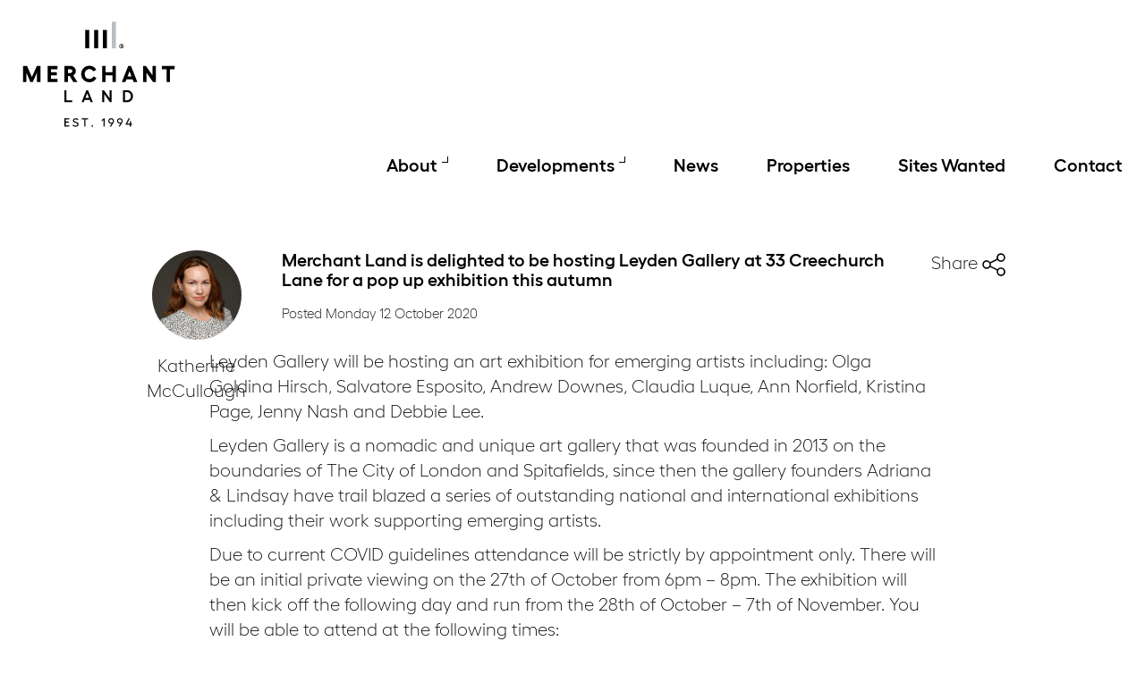

--- FILE ---
content_type: text/html; charset=UTF-8
request_url: https://merchantland.co.uk/merchant-land-hosting-leyden-gallery-at-33-creechurch-lane-pop-up-autumn-exhibition/
body_size: 13209
content:
<!DOCTYPE html><html
class=no-js lang=en-US><head><meta
charset="utf-8"><meta
http-equiv="X-UA-Compatible" content="IE=edge"><title>Merchant Land is delighted to be hosting Leyden Gallery at 33 Creechurch Lane for a pop up exhibition this autumn | Merchant Land</title><meta
name="viewport" content="width=device-width, initial-scale=1"><link
rel=apple-touch-icon sizes=180x180 href=/apple-touch-icon.png><link
rel=icon type=image/png sizes=32x32 href=/favicon-32x32.png><link
rel=icon type=image/png sizes=16x16 href=/favicon-16x16.png><link
rel=manifest href=/site.webmanifest><link
rel=mask-icon href=/safari-pinned-tab.svg color=#000000><meta
name="msapplication-TileColor" content="#ffffff"><meta
name="theme-color" content="#ffffff"><meta
name='robots' content='max-image-preview:large'><link
rel=alternate title="oEmbed (JSON)" type=application/json+oembed href="https://merchantland.co.uk/wp-json/oembed/1.0/embed?url=https%3A%2F%2Fmerchantland.co.uk%2Fmerchant-land-hosting-leyden-gallery-at-33-creechurch-lane-pop-up-autumn-exhibition%2F"><link
rel=alternate title="oEmbed (XML)" type=text/xml+oembed href="https://merchantland.co.uk/wp-json/oembed/1.0/embed?url=https%3A%2F%2Fmerchantland.co.uk%2Fmerchant-land-hosting-leyden-gallery-at-33-creechurch-lane-pop-up-autumn-exhibition%2F&#038;format=xml"><style id=wp-img-auto-sizes-contain-inline-css>img:is([sizes=auto i],[sizes^="auto," i]){contain-intrinsic-size:3000px 1500px}</style><style id=wp-emoji-styles-inline-css>img.wp-smiley,img.emoji{display:inline !important;border:none !important;box-shadow:none !important;height:1em !important;width:1em !important;margin:0
0.07em !important;vertical-align:-0.1em !important;background:none !important;padding:0
!important}</style><style id=wp-block-library-inline-css>/*<![CDATA[*/:root{--wp-block-synced-color:#7a00df;--wp-block-synced-color--rgb:122,0,223;--wp-bound-block-color:var(--wp-block-synced-color);--wp-editor-canvas-background:#ddd;--wp-admin-theme-color:#007cba;--wp-admin-theme-color--rgb:0,124,186;--wp-admin-theme-color-darker-10:#006ba1;--wp-admin-theme-color-darker-10--rgb:0,107,160.5;--wp-admin-theme-color-darker-20:#005a87;--wp-admin-theme-color-darker-20--rgb:0,90,135;--wp-admin-border-width-focus:2px}@media (min-resolution:192dpi){:root{--wp-admin-border-width-focus:1.5px}}.wp-element-button{cursor:pointer}:root .has-very-light-gray-background-color{background-color:#eee}:root .has-very-dark-gray-background-color{background-color:#313131}:root .has-very-light-gray-color{color:#eee}:root .has-very-dark-gray-color{color:#313131}:root .has-vivid-green-cyan-to-vivid-cyan-blue-gradient-background{background:linear-gradient(135deg,#00d084,#0693e3)}:root .has-purple-crush-gradient-background{background:linear-gradient(135deg,#34e2e4,#4721fb 50%,#ab1dfe)}:root .has-hazy-dawn-gradient-background{background:linear-gradient(135deg,#faaca8,#dad0ec)}:root .has-subdued-olive-gradient-background{background:linear-gradient(135deg,#fafae1,#67a671)}:root .has-atomic-cream-gradient-background{background:linear-gradient(135deg,#fdd79a,#004a59)}:root .has-nightshade-gradient-background{background:linear-gradient(135deg,#330968,#31cdcf)}:root .has-midnight-gradient-background{background:linear-gradient(135deg,#020381,#2874fc)}:root{--wp--preset--font-size--normal:16px;--wp--preset--font-size--huge:42px}.has-regular-font-size{font-size:1em}.has-larger-font-size{font-size:2.625em}.has-normal-font-size{font-size:var(--wp--preset--font-size--normal)}.has-huge-font-size{font-size:var(--wp--preset--font-size--huge)}.has-text-align-center{text-align:center}.has-text-align-left{text-align:left}.has-text-align-right{text-align:right}.has-fit-text{white-space:nowrap!important}#end-resizable-editor-section{display:none}.aligncenter{clear:both}.items-justified-left{justify-content:flex-start}.items-justified-center{justify-content:center}.items-justified-right{justify-content:flex-end}.items-justified-space-between{justify-content:space-between}.screen-reader-text{border:0;clip-path:inset(50%);height:1px;margin:-1px;overflow:hidden;padding:0;position:absolute;width:1px;word-wrap:normal!important}.screen-reader-text:focus{background-color:#ddd;clip-path:none;color:#444;display:block;font-size:1em;height:auto;left:5px;line-height:normal;padding:15px
23px 14px;text-decoration:none;top:5px;width:auto;z-index:100000}html :where(.has-border-color){border-style:solid}html :where([style*=border-top-color]){border-top-style:solid}html :where([style*=border-right-color]){border-right-style:solid}html :where([style*=border-bottom-color]){border-bottom-style:solid}html :where([style*=border-left-color]){border-left-style:solid}html :where([style*=border-width]){border-style:solid}html :where([style*=border-top-width]){border-top-style:solid}html :where([style*=border-right-width]){border-right-style:solid}html :where([style*=border-bottom-width]){border-bottom-style:solid}html :where([style*=border-left-width]){border-left-style:solid}html :where(img[class*=wp-image-]){height:auto;max-width:100%}:where(figure){margin:0
0 1em}html :where(.is-position-sticky){--wp-admin--admin-bar--position-offset:var(--wp-admin--admin-bar--height,0px)}@media screen and (max-width:600px){html:where(.is-position-sticky){--wp-admin--admin-bar--position-offset:0px}}/*]]>*/</style><style id=global-styles-inline-css>/*<![CDATA[*/:root{--wp--preset--aspect-ratio--square:1;--wp--preset--aspect-ratio--4-3:4/3;--wp--preset--aspect-ratio--3-4:3/4;--wp--preset--aspect-ratio--3-2:3/2;--wp--preset--aspect-ratio--2-3:2/3;--wp--preset--aspect-ratio--16-9:16/9;--wp--preset--aspect-ratio--9-16:9/16;--wp--preset--color--black:#000;--wp--preset--color--cyan-bluish-gray:#abb8c3;--wp--preset--color--white:#fff;--wp--preset--color--pale-pink:#f78da7;--wp--preset--color--vivid-red:#cf2e2e;--wp--preset--color--luminous-vivid-orange:#ff6900;--wp--preset--color--luminous-vivid-amber:#fcb900;--wp--preset--color--light-green-cyan:#7bdcb5;--wp--preset--color--vivid-green-cyan:#00d084;--wp--preset--color--pale-cyan-blue:#8ed1fc;--wp--preset--color--vivid-cyan-blue:#0693e3;--wp--preset--color--vivid-purple:#9b51e0;--wp--preset--gradient--vivid-cyan-blue-to-vivid-purple:linear-gradient(135deg,rgb(6,147,227) 0%,rgb(155,81,224) 100%);--wp--preset--gradient--light-green-cyan-to-vivid-green-cyan:linear-gradient(135deg,rgb(122,220,180) 0%,rgb(0,208,130) 100%);--wp--preset--gradient--luminous-vivid-amber-to-luminous-vivid-orange:linear-gradient(135deg,rgb(252,185,0) 0%,rgb(255,105,0) 100%);--wp--preset--gradient--luminous-vivid-orange-to-vivid-red:linear-gradient(135deg,rgb(255,105,0) 0%,rgb(207,46,46) 100%);--wp--preset--gradient--very-light-gray-to-cyan-bluish-gray:linear-gradient(135deg,rgb(238,238,238) 0%,rgb(169,184,195) 100%);--wp--preset--gradient--cool-to-warm-spectrum:linear-gradient(135deg,rgb(74,234,220) 0%,rgb(151,120,209) 20%,rgb(207,42,186) 40%,rgb(238,44,130) 60%,rgb(251,105,98) 80%,rgb(254,248,76) 100%);--wp--preset--gradient--blush-light-purple:linear-gradient(135deg,rgb(255,206,236) 0%,rgb(152,150,240) 100%);--wp--preset--gradient--blush-bordeaux:linear-gradient(135deg,rgb(254,205,165) 0%,rgb(254,45,45) 50%,rgb(107,0,62) 100%);--wp--preset--gradient--luminous-dusk:linear-gradient(135deg,rgb(255,203,112) 0%,rgb(199,81,192) 50%,rgb(65,88,208) 100%);--wp--preset--gradient--pale-ocean:linear-gradient(135deg,rgb(255,245,203) 0%,rgb(182,227,212) 50%,rgb(51,167,181) 100%);--wp--preset--gradient--electric-grass:linear-gradient(135deg,rgb(202,248,128) 0%,rgb(113,206,126) 100%);--wp--preset--gradient--midnight:linear-gradient(135deg,rgb(2,3,129) 0%,rgb(40,116,252) 100%);--wp--preset--font-size--small:13px;--wp--preset--font-size--medium:20px;--wp--preset--font-size--large:36px;--wp--preset--font-size--x-large:42px;--wp--preset--spacing--20:0.44rem;--wp--preset--spacing--30:0.67rem;--wp--preset--spacing--40:1rem;--wp--preset--spacing--50:1.5rem;--wp--preset--spacing--60:2.25rem;--wp--preset--spacing--70:3.38rem;--wp--preset--spacing--80:5.06rem;--wp--preset--shadow--natural:6px 6px 9px rgba(0, 0, 0, 0.2);--wp--preset--shadow--deep:12px 12px 50px rgba(0, 0, 0, 0.4);--wp--preset--shadow--sharp:6px 6px 0px rgba(0, 0, 0, 0.2);--wp--preset--shadow--outlined:6px 6px 0px -3px rgb(255, 255, 255), 6px 6px rgb(0, 0, 0);--wp--preset--shadow--crisp:6px 6px 0px rgb(0, 0, 0)}:where(.is-layout-flex){gap:0.5em}:where(.is-layout-grid){gap:0.5em}body .is-layout-flex{display:flex}.is-layout-flex{flex-wrap:wrap;align-items:center}.is-layout-flex>:is(*,div){margin:0}body .is-layout-grid{display:grid}.is-layout-grid>:is(*,div){margin:0}:where(.wp-block-columns.is-layout-flex){gap:2em}:where(.wp-block-columns.is-layout-grid){gap:2em}:where(.wp-block-post-template.is-layout-flex){gap:1.25em}:where(.wp-block-post-template.is-layout-grid){gap:1.25em}.has-black-color{color:var(--wp--preset--color--black) !important}.has-cyan-bluish-gray-color{color:var(--wp--preset--color--cyan-bluish-gray) !important}.has-white-color{color:var(--wp--preset--color--white) !important}.has-pale-pink-color{color:var(--wp--preset--color--pale-pink) !important}.has-vivid-red-color{color:var(--wp--preset--color--vivid-red) !important}.has-luminous-vivid-orange-color{color:var(--wp--preset--color--luminous-vivid-orange) !important}.has-luminous-vivid-amber-color{color:var(--wp--preset--color--luminous-vivid-amber) !important}.has-light-green-cyan-color{color:var(--wp--preset--color--light-green-cyan) !important}.has-vivid-green-cyan-color{color:var(--wp--preset--color--vivid-green-cyan) !important}.has-pale-cyan-blue-color{color:var(--wp--preset--color--pale-cyan-blue) !important}.has-vivid-cyan-blue-color{color:var(--wp--preset--color--vivid-cyan-blue) !important}.has-vivid-purple-color{color:var(--wp--preset--color--vivid-purple) !important}.has-black-background-color{background-color:var(--wp--preset--color--black) !important}.has-cyan-bluish-gray-background-color{background-color:var(--wp--preset--color--cyan-bluish-gray) !important}.has-white-background-color{background-color:var(--wp--preset--color--white) !important}.has-pale-pink-background-color{background-color:var(--wp--preset--color--pale-pink) !important}.has-vivid-red-background-color{background-color:var(--wp--preset--color--vivid-red) !important}.has-luminous-vivid-orange-background-color{background-color:var(--wp--preset--color--luminous-vivid-orange) !important}.has-luminous-vivid-amber-background-color{background-color:var(--wp--preset--color--luminous-vivid-amber) !important}.has-light-green-cyan-background-color{background-color:var(--wp--preset--color--light-green-cyan) !important}.has-vivid-green-cyan-background-color{background-color:var(--wp--preset--color--vivid-green-cyan) !important}.has-pale-cyan-blue-background-color{background-color:var(--wp--preset--color--pale-cyan-blue) !important}.has-vivid-cyan-blue-background-color{background-color:var(--wp--preset--color--vivid-cyan-blue) !important}.has-vivid-purple-background-color{background-color:var(--wp--preset--color--vivid-purple) !important}.has-black-border-color{border-color:var(--wp--preset--color--black) !important}.has-cyan-bluish-gray-border-color{border-color:var(--wp--preset--color--cyan-bluish-gray) !important}.has-white-border-color{border-color:var(--wp--preset--color--white) !important}.has-pale-pink-border-color{border-color:var(--wp--preset--color--pale-pink) !important}.has-vivid-red-border-color{border-color:var(--wp--preset--color--vivid-red) !important}.has-luminous-vivid-orange-border-color{border-color:var(--wp--preset--color--luminous-vivid-orange) !important}.has-luminous-vivid-amber-border-color{border-color:var(--wp--preset--color--luminous-vivid-amber) !important}.has-light-green-cyan-border-color{border-color:var(--wp--preset--color--light-green-cyan) !important}.has-vivid-green-cyan-border-color{border-color:var(--wp--preset--color--vivid-green-cyan) !important}.has-pale-cyan-blue-border-color{border-color:var(--wp--preset--color--pale-cyan-blue) !important}.has-vivid-cyan-blue-border-color{border-color:var(--wp--preset--color--vivid-cyan-blue) !important}.has-vivid-purple-border-color{border-color:var(--wp--preset--color--vivid-purple) !important}.has-vivid-cyan-blue-to-vivid-purple-gradient-background{background:var(--wp--preset--gradient--vivid-cyan-blue-to-vivid-purple) !important}.has-light-green-cyan-to-vivid-green-cyan-gradient-background{background:var(--wp--preset--gradient--light-green-cyan-to-vivid-green-cyan) !important}.has-luminous-vivid-amber-to-luminous-vivid-orange-gradient-background{background:var(--wp--preset--gradient--luminous-vivid-amber-to-luminous-vivid-orange) !important}.has-luminous-vivid-orange-to-vivid-red-gradient-background{background:var(--wp--preset--gradient--luminous-vivid-orange-to-vivid-red) !important}.has-very-light-gray-to-cyan-bluish-gray-gradient-background{background:var(--wp--preset--gradient--very-light-gray-to-cyan-bluish-gray) !important}.has-cool-to-warm-spectrum-gradient-background{background:var(--wp--preset--gradient--cool-to-warm-spectrum) !important}.has-blush-light-purple-gradient-background{background:var(--wp--preset--gradient--blush-light-purple) !important}.has-blush-bordeaux-gradient-background{background:var(--wp--preset--gradient--blush-bordeaux) !important}.has-luminous-dusk-gradient-background{background:var(--wp--preset--gradient--luminous-dusk) !important}.has-pale-ocean-gradient-background{background:var(--wp--preset--gradient--pale-ocean) !important}.has-electric-grass-gradient-background{background:var(--wp--preset--gradient--electric-grass) !important}.has-midnight-gradient-background{background:var(--wp--preset--gradient--midnight) !important}.has-small-font-size{font-size:var(--wp--preset--font-size--small) !important}.has-medium-font-size{font-size:var(--wp--preset--font-size--medium) !important}.has-large-font-size{font-size:var(--wp--preset--font-size--large) !important}.has-x-large-font-size{font-size:var(--wp--preset--font-size--x-large) !important}/*]]>*/</style><style id=classic-theme-styles-inline-css>/*! This file is auto-generated */
.wp-block-button__link{color:#fff;background-color:#32373c;border-radius:9999px;box-shadow:none;text-decoration:none;padding:calc(.667em + 2px) calc(1.333em + 2px);font-size:1.125em}.wp-block-file__button{background:#32373c;color:#fff;text-decoration:none}</style><link
rel=stylesheet id=contact-form-7-css href='/plugins/contact-form-7/includes/css/styles.css?ver=6.1.4' type=text/css media=all><link
rel=stylesheet id=heateor_sss_frontend_css-css href='/plugins/sassy-social-share/public/css/sassy-social-share-public.css?ver=3.3.79' type=text/css media=all><style id=heateor_sss_frontend_css-inline-css>.heateor_sss_button_instagram span.heateor_sss_svg,a.heateor_sss_instagram
span.heateor_sss_svg{background:radial-gradient(circle at 30% 107%,#fdf497 0,#fdf497 5%,#fd5949 45%,#d6249f 60%,#285aeb 90%)}div.heateor_sss_horizontal_sharing a.heateor_sss_button_instagram
span{background:#00000000!important}div.heateor_sss_standard_follow_icons_container a.heateor_sss_button_instagram
span{background:#00000000}div.heateor_sss_horizontal_sharing a.heateor_sss_button_instagram span:hover{background:#00000000!important}div.heateor_sss_standard_follow_icons_container a.heateor_sss_button_instagram span:hover{background:#00000000}.heateor_sss_horizontal_sharing .heateor_sss_svg,.heateor_sss_standard_follow_icons_container
.heateor_sss_svg{background-color:#00000000!important;background:#00000000!important;color:#000;border-width:0px;border-style:solid;border-color:transparent}div.heateor_sss_horizontal_sharing span.heateor_sss_svg svg:hover path:not(.heateor_sss_no_fill),div.heateor_sss_horizontal_sharing span.heateor_sss_svg svg:hover ellipse, div.heateor_sss_horizontal_sharing span.heateor_sss_svg svg:hover circle, div.heateor_sss_horizontal_sharing span.heateor_sss_svg svg:hover polygon, div.heateor_sss_horizontal_sharing span.heateor_sss_svg svg:hover rect:not(.heateor_sss_no_fill){fill:#00000080}div.heateor_sss_horizontal_sharing span.heateor_sss_svg svg:hover path.heateor_sss_svg_stroke, div.heateor_sss_horizontal_sharing span.heateor_sss_svg svg:hover
rect.heateor_sss_svg_stroke{stroke:#00000080}.heateor_sss_horizontal_sharing span.heateor_sss_svg:hover,.heateor_sss_standard_follow_icons_container span.heateor_sss_svg:hover{background-color:#00000000!important;background:#00000000!importantcolor:#00000080;border-color:transparent}.heateor_sss_vertical_sharing span.heateor_sss_svg,.heateor_sss_floating_follow_icons_container
span.heateor_sss_svg{color:#fff;border-width:0px;border-style:solid;border-color:transparent}.heateor_sss_vertical_sharing span.heateor_sss_svg:hover,.heateor_sss_floating_follow_icons_container span.heateor_sss_svg:hover{border-color:transparent}@media screen and (max-width:783px){.heateor_sss_vertical_sharing{display:none!important}}div.heateor_sss_sharing_title{text-align:center}div.heateor_sss_sharing_ul{width:100%;text-align:center}div.heateor_sss_horizontal_sharing div.heateor_sss_sharing_ul
a{float:none!important;display:inline-block}</style><link
rel=stylesheet id=roots_main-css href='/assets/css/main.min.css?ver=00006f7c585264209da28abe5c3b3018' type=text/css media=all> <script id=wpgmza_data-js-extra>var wpgmza_google_api_status={"message":"Enqueued","code":"ENQUEUED"};</script> <script src="/plugins/wp-google-maps/wpgmza_data.js?ver=d37aa722bebc5f1a224497d3478dbd0c" id=wpgmza_data-js></script> <script src=https://merchantland.co.uk/wp-content/cache/minify/d52ed.js></script> <script src=https://merchantland.co.uk/wp-content/cache/minify/63b1f.js></script> <script src=/assets/js/vendor/modernizr-2.7.0.min.js id=modernizr-js></script> <link
rel=https://api.w.org/ href=https://merchantland.co.uk/wp-json/ ><link
rel=alternate title=JSON type=application/json href=https://merchantland.co.uk/wp-json/wp/v2/posts/2159><script>WebFontConfig={google:{families:['Source+Sans+Pro:300,400,600,700:latin']},};(function(){var wf=document.createElement('script');wf.src=('https:'==document.location.protocol?'https':'http')+'://ajax.googleapis.com/ajax/libs/webfont/1/webfont.js';wf.type='text/javascript';wf.async='true';var s=document.getElementsByTagName('script')[0];s.parentNode.insertBefore(wf,s);})();</script>  <script async src="https://www.googletagmanager.com/gtag/js?id=UA-85982295-2"></script> <script>window.dataLayer=window.dataLayer||[];function gtag(){dataLayer.push(arguments);}
gtag('js',new Date());gtag('config','UA-85982295-2');</script> <link
rel=canonical href=https://merchantland.co.uk/merchant-land-hosting-leyden-gallery-at-33-creechurch-lane-pop-up-autumn-exhibition/ ><style id=wp-custom-css>.page-template-template-info .cp-slides-content{color:black;background-color:white}.page-template-template-info .cp-slides-content .values-img{margin:0
1em 1em 0}.pds-text.caption{min-height:100px}.single-development .post-content
h2{font-size:100%}.single-development .row_of_content .img-responsive{display:block}@media (max-width: 991.98px){.single-development .row_of_content .img-responsive{display:none !important}}@media (max-width: 767px){.page-template-template-info .cp-slides
.slide{background-attachment:fixed}}@media (max-width: 576px){.row_of_content
a{word-break:break-word}}.col-img-div>img{object-fit:contain;width:100%;height:100%}@media (min-width: 992px){.col-img-div{margin-left:-35px}}.consultant-logos{justify-content:center}.consultant-logos>img{margin:1rem 2rem}@media (max-width: 1199.98px) and (min-width: 992px){body.windmill-lane > section:first-of-type .vert-center .col-md-12{margin-top:-30%}}@media (max-width: 1198px) and (min-width: 992px){body.single-development>section:first-of-type>.vert-center{margin-top:0}}body:not(.page-template-template-contact):not(.postid-247):not(.postid-64) .grecaptcha-badge{visibility:hidden}.page-template-template-available .post-content .pds-text:first-child{min-height:0}@media (min-width: 1200px){.tbl{width:100%}.tbl td
a{word-break:initial}}.designers-wrapper .designers-panels .designer.des-2 .des-logo>img{max-width:180px}@media (max-width: 360px){.designers-wrapper .designers-panels .designer .des-content{font-size:1.06em}}@media (min-width: 992px){.publications-wrapper .row_of_content div[class*="col-md-"]{max-height:564px}}.home.page
section.row_of_content{display:none}.home .featured-links .fl-item .fli-link .fli-image{background-position:center left}.history .pid-1689{background-position:top}.tbl
th{text-wrap:nowrap}</style><style>@font-face{font-family:'Hellix';src:url('/fonts/Hellix-Light.woff') format('woff'),
url('/fonts/Hellix-Light.woff2') format('woff2');font-weight:300;font-style:normal}@font-face{font-family:'Hellix';src:url('/fonts/Hellix-SemiBold.woff') format('woff'),
url('/fonts/Hellix-SemiBold.woff2') format('woff2');font-weight:500;font-style:normal}</style><link
rel=alternate type=application/rss+xml title="Merchant Land Feed" href=https://merchantland.co.uk/feed/ ></head><body
class="wp-singular post-template-default single single-post postid-2159 single-format-standard wp-theme-merchantland merchant-land-hosting-leyden-gallery-at-33-creechurch-lane-pop-up-autumn-exhibition"><!--[if lt IE 8]><div
class="alert alert-warning">
You are using an <strong>outdated</strong> browser. Please <a
href=https://browsehappy.com/ >upgrade your browser</a> to improve your experience.</div>
<![endif]--><svg
xmlns=https://www.w3.org/2000/svg class=hidden style=display:none;opacity:0>
<symbol
id=ml-logo data-name="ML logo color" viewBox="0 0 592 410"><title>Merchant Land logo</title>
<g
fill-rule=evenodd stroke-linejoin=round stroke-miterlimit=2 clip-rule=evenodd>
<path
fill-rule=nonzero d="M1.15 172.95h16.1l18.6 43 19.5-43h13.5v62.5h-13.3v-36.7l-16 36.7h-9.6l-15.6-36.7v36.7H1.15v-62.5ZM135.55 172.95v12.7h-25.1v11.3h22.3v12.7h-22.3v13.2h25.1v12.7h-38.3v-62.5h38.3v-.1ZM196.75 235.45l-14.1-23.8h-6.8v23.8h-13.2v-62.5h24.1c10.5 0 19.7 8.6 19.7 19.3 0 8-3.8 14.3-10 17.3l16.3 25.9h-16Zm-20.9-35.2h9.6c4.3 0 7.7-3.1 7.7-7.3 0-4-3.4-7.1-7.7-7.1h-9.6v14.4ZM258.95 236.35c-17.9 0-31.5-14.1-31.5-32.1 0-18.1 13.6-32.1 31.5-32.1 12.7 0 23.7 6.7 26.7 16.3l-11.8 5.6c-2.3-5.4-7.9-9-14.9-9-10.6 0-17.9 8.2-17.9 19.3 0 11 7.3 19.3 17.9 19.3 7.5 0 13.3-3.9 15.3-10.1l12.1 5.5c-3 10.2-14.4 17.3-27.4 17.3ZM362.15 172.95v62.5h-13.3v-26h-26.6v26h-13.2v-62.5h13.2v23.9h26.6v-23.8h13.3v-.1ZM427.35 225.05h-24.1l-4 10.4h-14l24.8-62.5h10.7l24.9 62.5h-14.4l-3.9-10.4Zm-4.4-11.4-7.6-20-7.8 20h15.4ZM478.95 172.95l25.5 36.4v-36.4h13.2v62.5h-11.1l-25.6-36.4v36.4h-13.2v-62.5h11.2ZM590.75 185.65h-18.3v49.8h-13.2v-49.8h-18.2v-12.7h49.7v12.7ZM170.45 267.25v39.2h22.3v7.5h-30.1v-46.7h7.8ZM260.65 304.55h-19.7l-3.7 9.3h-8.3l18.6-46.7h6.5l18.6 46.7h-8.5l-3.5-9.3Zm-2.9-7.4-6.9-17.9-7 17.9h13.9ZM315.85 267.25l22.1 31.6v-31.6h7.9v46.6h-6.7l-22.2-31.6v31.6h-7.8v-46.7h6.7v.1ZM428.55 290.35c0 13.5-10.1 23.5-23.3 23.5h-15.3v-46.7h15.3c13.2.1 23.3 9.9 23.3 23.2Zm-8 0c0-9.1-6.3-15.7-14.8-15.7h-8.1v31.7h8.1c8.4.1 14.8-6.8 14.8-16Z"/><path
d="M242.85 33.35h15.8v71.2h-15.8zM277.35 33.35h15.8v71.2h-15.8zM311.85 33.35h15.8v71.2h-15.8z"/><path
fill=#b9bec3 d="M346.45 1.05h15.8v103.5h-15.8z"/><path
fill-rule=nonzero d="M384.15 87.15c4.8 0 8.8 4 8.8 8.8a8.75 8.75 0 1 1-17.5 0c0-4.8 3.9-8.8 8.7-8.8Zm0 15.9c3.8 0 6.8-3.1 6.8-7s-3-7-6.8-7-6.8 3.1-6.8 7 3 7 6.8 7Zm-.3-5.8h-.7v3.4h-2.1v-9.6h3.6c1.9 0 3.3 1.4 3.3 3.1 0 1.3-.8 2.4-2 2.8l2 3.7h-2.3l-1.8-3.4Zm.5-1.7c1 0 1.5-.5 1.5-1.3s-.5-1.3-1.5-1.3h-1.2v2.7h1.2v-.1Z"/><path
fill-rule=nonzero d="M181.05 376.15v4.3h-14v8.8h12.5v4.2h-12.5v10.7h14v4.2h-18.5v-32.2h18.5ZM216.35 380.25l-2.6 3.5c-2-2.2-5.2-3.5-8.2-3.5-3.4 0-5.8 1.8-5.8 4.3 0 7.8 17.6 3.4 17.6 15 0 5.1-4.3 9.5-11.2 9.5-4.9 0-9.5-2.2-12.3-5.1l2.8-3.3c2.5 2.3 5.5 4.1 9.5 4.1 3.9 0 6.7-2.1 6.7-5.2 0-7.5-17.5-2.9-17.5-14.7 0-5.1 4.5-8.9 10.6-8.9 3.9-.1 8.3 1.7 10.4 4.3ZM254.35 380.55h-10.2v28h-4.5v-28h-10.2v-4.2h24.9v4.2ZM267.35 405.85c0-1.7 1.3-3.1 3.1-3.1 1.7 0 3.1 1.4 3.1 3.1 0 1.7-1.4 3.1-3.1 3.1-1.7 0-3.1-1.3-3.1-3.1ZM318.95 408.55h-4.5v-26.1l-7.3 6.1v-5.4l8.6-6.8h3.1v32.2h.1ZM354.75 386.65c0 2.2-.9 5.2-2.7 8l-8.6 13.8h-5.1l7.4-11.6c-.9.2-1.9.4-2.8.4-5.6 0-10.4-4.6-10.4-10.6s5-10.9 11-10.9c6.3.1 11.2 5 11.2 10.9Zm-4.3.1c0-3.7-3-6.7-6.8-6.7-3.7 0-6.8 3-6.8 6.7 0 3.6 3.1 6.7 6.8 6.7 1.9 0 3.6-.4 4.8-1 1.3-2 2-4 2-5.7ZM388.65 386.65c0 2.2-.9 5.2-2.7 8l-8.6 13.8h-5l7.4-11.6c-.9.2-1.9.4-2.8.4-5.6 0-10.4-4.6-10.4-10.6s5-10.9 11-10.9c6.1.1 11.1 5 11.1 10.9Zm-4.3.1c0-3.7-3-6.7-6.8-6.7-3.7 0-6.8 3-6.8 6.7 0 3.6 3.1 6.7 6.8 6.7 1.9 0 3.6-.4 4.8-1 1.3-2 2-4 2-5.7ZM424.95 401.45h-4.2v7h-4.5v-7h-16.1v-3l11.7-22.2h5l-11.1 21h10.6v-9.9h4.5v9.9h4.1v4.2Z"/>
</g>
</symbol>
<symbol
id=close viewBox="0 0 30 30"><title>Close icon</title>
<rect
x=-3.73 y=13.93 width=37.46 height=2.14 transform="translate(-6.21 15) rotate(-45)"/>
<rect
x=13.93 y=-3.73 width=2.14 height=37.46 transform="translate(-6.21 15) rotate(-45)"/>
</symbol>
<symbol
id=menu-btn viewBox="0 0 37 30"><title>Menu icon</title>
<rect
x=1 y=1 width=35 height=2 />
<rect
x=1 y=14 width=35 height=2 />
<rect
x=1 y=27 width=35 height=2 />
</symbol>
<symbol
id=lab viewBox="0 0 12 18"><title>Left angle bracket</title>
<polygon
points="9.21 17.41 1 9.21 9.21 1 10.62 2.41 3.83 9.21 10.62 16 9.21 17.41"/>
</symbol>
</svg><div
class=banner-nav-wrapper><div
class=banner-nav-inner><header
class=banner role=banner><div
class=inner>
<a
class=brand href=https://merchantland.co.uk/ >
<svg
class=logo><use
xmlns:xlink=https://www.w3.org/1999/xlink xlink:href=#ml-logo></use></svg>
<svg
class=logo-w><use
xmlns:xlink=https://www.w3.org/1999/xlink xlink:href=#ml-logo></use></svg>
<span
class=sr-only>Merchant Land</span>
</a></div></header>
<a
href=javascript:; class=btn-menu data-target=.nav-main-wrapper>
<span
class=sr-only>Main menu navigation</span><div
class=btn-inner><div
class=btn-line></div></div>
</a><div
class=nav-main-wrapper><nav
class=nav-main role=navigation><ul
id=menu-primary-navigation class="nav navbar-nav"><li
class="dropdown menu-about"><a
class=dropdown-toggle href=#coll1 aria-expanded=false aria-controls=coll1 href=#cid-1>About<i
class=coll-icon></i></a><ul
id=coll1 class="dd-menu collapse">
<li
class=menu-our-story><a
href=https://merchantland.co.uk/history/ >Our Story</a></li>
<li
class=menu-financial-pedigree><a
href=https://merchantland.co.uk/financial-pedigree/ >Financial pedigree</a></li>
<li
class=menu-values><a
href=https://merchantland.co.uk/values/ >Values</a></li>
<li
class=menu-community><a
href=https://merchantland.co.uk/community/ >Community</a></li>
<li
class=menu-meet-the-designers><a
href=https://merchantland.co.uk/meet-the-designers/ >Meet the Designers</a></li>
<li
class=menu-policies-and-publications><a
href=https://merchantland.co.uk/policies-publications/ >Policies and Publications</a></li></ul>
</li>
<li
class="dropdown menu-developments"><a
class=dropdown-toggle href=#coll2 aria-expanded=false aria-controls=coll2 href=#cid-2>Developments<i
class=coll-icon></i></a><ul
id=coll2 class="dd-menu collapse">
<li
class=menu-current-project-map><a
href=https://merchantland.co.uk/current-project-map/ >Current project map</a></li>
<li
class=menu-windmill-lane><a
href=https://merchantland.co.uk/development/windmill-lane/ >Windmill Lane</a></li>
<li
class=menu-merchant-house-w1><a
href=https://merchantland.co.uk/development/charlotte-street/ >Merchant House W1</a></li>
<li
class=menu-creechurch-lane><a
href=https://merchantland.co.uk/development/creechurch-lane/ >Creechurch Lane</a></li>
<li
class=menu-the-grays-wc1><a
href=https://merchantland.co.uk/development/the-grays-wc1/ >The Grays WC1</a></li>
<li
class=menu-onetwentyfour-w1><a
href=https://merchantland.co.uk/development/onetwentyfour-w1/ >OneTwentyFour W1</a></li></ul>
</li>
<li
class="active menu-news"><a
href=https://merchantland.co.uk/news/ >News</a></li>
<li
class=menu-properties><a
href=https://merchantland.co.uk/properties-available/ >Properties</a></li>
<li
class=menu-sites-wanted><a
href=https://merchantland.co.uk/sites-wanted/ >Sites Wanted</a></li>
<li
class=menu-contact><a
href=https://merchantland.co.uk/contact/ >Contact</a></li></ul></nav></div></div></div><div
class="content-wrapper clearfix"><main
class=main role=main><div
class="main-content container"><div
class=row><article
class="post-entry post-2159 "><header><div
class="h-card post-author"><div
class="photo u-photo">
<img
src=https://merchantland.co.uk/wp-content/uploads/2023/02/katherine.jpg
width=250
height=250
alt="Katherine McCullough"></div><div
class="name p-name">
Katherine McCullough</div></div><h1 class="entry-title">Merchant Land is delighted to be hosting Leyden Gallery at 33 Creechurch Lane for a pop up exhibition this autumn</h1>
<time
class=published datetime=2020-10-12T16:44:48+00:00>Posted Monday 12 October 2020</time><div
class=social_share_wrap>
<a
href=#ml_social_share data-toggle=collapse role=button aria-controls=ml_social_share>
<span>Share</span><div
class=ml-share-icon>
<svg
xmlns=http://www.w3.org/2000/svg xml:space=preserve viewBox="0 0 27 27"><path
d="M21.8 16.8c-1.7 0-3.1.8-4 2.1l-7.9-4c.1-.5.2-1 .2-1.5 0-.4-.1-.9-.2-1.3l7.8-3.9c.9 1.2 2.4 2.1 4 2.1 2.7 0 5-2.2 5-5 0-2.7-2.2-5-5-5s-5 2.2-5 5c0 .5.1 1 .2 1.5l-7.8 3.9c-.7-1.4-2.2-2.3-3.9-2.3-2.7 0-5 2.2-5 5 0 2.7 2.2 5 5 5 1.7 0 3.1-.8 4-2.1l7.9 4c-.1.5-.2 1-.2 1.5 0 2.7 2.2 5 5 5s5-2.2 5-5c-.1-2.8-2.4-5-5.1-5zm0-14.9c1.9 0 3.4 1.5 3.4 3.4s-1.5 3.4-3.4 3.4-3.4-1.5-3.4-3.4 1.6-3.4 3.4-3.4zM5.2 16.8c-1.9 0-3.4-1.5-3.4-3.4S3.3 10 5.2 10s3.4 1.5 3.4 3.4-1.6 3.4-3.4 3.4zm16.6 8.3c-1.9 0-3.4-1.5-3.4-3.4s1.5-3.4 3.4-3.4 3.4 1.5 3.4 3.4-1.5 3.4-3.4 3.4z"/></svg></div>
</a><div
id=ml_social_share class=collapse><div
class="heateor_sss_sharing_container heateor_sss_horizontal_sharing" data-heateor-ss-offset=0 data-heateor-sss-href=https://merchantland.co.uk/merchant-land-hosting-leyden-gallery-at-33-creechurch-lane-pop-up-autumn-exhibition/ ><div
class=heateor_sss_sharing_ul><a
aria-label=Facebook class=heateor_sss_facebook href="https://www.facebook.com/sharer/sharer.php?u=https%3A%2F%2Fmerchantland.co.uk%2Fmerchant-land-hosting-leyden-gallery-at-33-creechurch-lane-pop-up-autumn-exhibition%2F" title=Facebook rel="nofollow noopener" target=_blank style=font-size:32px!important;box-shadow:none;display:inline-block;vertical-align:middle><span
class=heateor_sss_svg style="background-color:#0765FE;width:32px;height:32px;border-radius:999px;display:inline-block;opacity:1;float:left;font-size:32px;box-shadow:none;display:inline-block;font-size:16px;padding:0 4px;vertical-align:middle;background-repeat:repeat;overflow:hidden;padding:0;cursor:pointer;box-sizing:content-box"><svg
style=display:block;border-radius:999px; focusable=false aria-hidden=true xmlns=http://www.w3.org/2000/svg width=100% height=100% viewBox="0 0 32 32"><path
fill=#000 d="M28 16c0-6.627-5.373-12-12-12S4 9.373 4 16c0 5.628 3.875 10.35 9.101 11.647v-7.98h-2.474V16H13.1v-1.58c0-4.085 1.849-5.978 5.859-5.978.76 0 2.072.15 2.608.298v3.325c-.283-.03-.775-.045-1.386-.045-1.967 0-2.728.745-2.728 2.683V16h3.92l-.673 3.667h-3.247v8.245C23.395 27.195 28 22.135 28 16Z"></path></svg></span></a><a
aria-label=Twitter class=heateor_sss_button_twitter href="https://twitter.com/intent/tweet?text=Merchant%20Land%20is%20delighted%20to%20be%20hosting%20Leyden%20Gallery%20at%2033%20Creechurch%20Lane%20for%20a%20pop%20up%20exhibition%20this%20autumn&url=https%3A%2F%2Fmerchantland.co.uk%2Fmerchant-land-hosting-leyden-gallery-at-33-creechurch-lane-pop-up-autumn-exhibition%2F" title=Twitter rel="nofollow noopener" target=_blank style=font-size:32px!important;box-shadow:none;display:inline-block;vertical-align:middle><span
class="heateor_sss_svg heateor_sss_s__default heateor_sss_s_twitter" style="background-color:#55acee;width:32px;height:32px;border-radius:999px;display:inline-block;opacity:1;float:left;font-size:32px;box-shadow:none;display:inline-block;font-size:16px;padding:0 4px;vertical-align:middle;background-repeat:repeat;overflow:hidden;padding:0;cursor:pointer;box-sizing:content-box"><svg
style=display:block;border-radius:999px; focusable=false aria-hidden=true xmlns=http://www.w3.org/2000/svg width=100% height=100% viewBox="-4 -4 39 39"><path
d="M28 8.557a9.913 9.913 0 0 1-2.828.775 4.93 4.93 0 0 0 2.166-2.725 9.738 9.738 0 0 1-3.13 1.194 4.92 4.92 0 0 0-3.593-1.55 4.924 4.924 0 0 0-4.794 6.049c-4.09-.21-7.72-2.17-10.15-5.15a4.942 4.942 0 0 0-.665 2.477c0 1.71.87 3.214 2.19 4.1a4.968 4.968 0 0 1-2.23-.616v.06c0 2.39 1.7 4.38 3.952 4.83-.414.115-.85.174-1.297.174-.318 0-.626-.03-.928-.086a4.935 4.935 0 0 0 4.6 3.42 9.893 9.893 0 0 1-6.114 2.107c-.398 0-.79-.023-1.175-.068a13.953 13.953 0 0 0 7.55 2.213c9.056 0 14.01-7.507 14.01-14.013 0-.213-.005-.426-.015-.637.96-.695 1.795-1.56 2.455-2.55z" fill=#000></path></svg></span></a><a
aria-label=Linkedin class=heateor_sss_button_linkedin href="https://www.linkedin.com/sharing/share-offsite/?url=https%3A%2F%2Fmerchantland.co.uk%2Fmerchant-land-hosting-leyden-gallery-at-33-creechurch-lane-pop-up-autumn-exhibition%2F" title=Linkedin rel="nofollow noopener" target=_blank style=font-size:32px!important;box-shadow:none;display:inline-block;vertical-align:middle><span
class="heateor_sss_svg heateor_sss_s__default heateor_sss_s_linkedin" style="background-color:#0077b5;width:32px;height:32px;border-radius:999px;display:inline-block;opacity:1;float:left;font-size:32px;box-shadow:none;display:inline-block;font-size:16px;padding:0 4px;vertical-align:middle;background-repeat:repeat;overflow:hidden;padding:0;cursor:pointer;box-sizing:content-box"><svg
style=display:block;border-radius:999px; focusable=false aria-hidden=true xmlns=http://www.w3.org/2000/svg width=100% height=100% viewBox="0 0 32 32"><path
d="M6.227 12.61h4.19v13.48h-4.19V12.61zm2.095-6.7a2.43 2.43 0 0 1 0 4.86c-1.344 0-2.428-1.09-2.428-2.43s1.084-2.43 2.428-2.43m4.72 6.7h4.02v1.84h.058c.56-1.058 1.927-2.176 3.965-2.176 4.238 0 5.02 2.792 5.02 6.42v7.395h-4.183v-6.56c0-1.564-.03-3.574-2.178-3.574-2.18 0-2.514 1.7-2.514 3.46v6.668h-4.187V12.61z" fill=#000></path></svg></span></a><a
aria-label=Whatsapp class=heateor_sss_whatsapp href="https://api.whatsapp.com/send?text=Merchant%20Land%20is%20delighted%20to%20be%20hosting%20Leyden%20Gallery%20at%2033%20Creechurch%20Lane%20for%20a%20pop%20up%20exhibition%20this%20autumn%20https%3A%2F%2Fmerchantland.co.uk%2Fmerchant-land-hosting-leyden-gallery-at-33-creechurch-lane-pop-up-autumn-exhibition%2F" title=Whatsapp rel="nofollow noopener" target=_blank style=font-size:32px!important;box-shadow:none;display:inline-block;vertical-align:middle><span
class=heateor_sss_svg style="background-color:#55eb4c;width:32px;height:32px;border-radius:999px;display:inline-block;opacity:1;float:left;font-size:32px;box-shadow:none;display:inline-block;font-size:16px;padding:0 4px;vertical-align:middle;background-repeat:repeat;overflow:hidden;padding:0;cursor:pointer;box-sizing:content-box"><svg
style=display:block;border-radius:999px; focusable=false aria-hidden=true xmlns=http://www.w3.org/2000/svg width=100% height=100% viewBox="-6 -5 40 40"><path
class="heateor_sss_svg_stroke heateor_sss_no_fill" stroke=#000 stroke-width=2 fill=none d="M 11.579798566743314 24.396926207859085 A 10 10 0 1 0 6.808479557110079 20.73576436351046"></path><path
d="M 7 19 l -1 6 l 6 -1" class="heateor_sss_no_fill heateor_sss_svg_stroke" stroke=#000 stroke-width=2 fill=none></path><path
d="M 10 10 q -1 8 8 11 c 5 -1 0 -6 -1 -3 q -4 -3 -5 -5 c 4 -2 -1 -5 -1 -4" fill=#000></path></svg></span></a></div><div
class=heateorSssClear></div></div></div></div></header><div
class="entry-content clearfix"><p>Leyden Gallery will be hosting an art exhibition for emerging artists including: Olga Goldina Hirsch, Salvatore Esposito, Andrew Downes, Claudia Luque, Ann Norfield, Kristina Page, Jenny Nash and Debbie Lee.</p><p>Leyden Gallery is a nomadic and unique art gallery that was founded in 2013 on the boundaries of The City of London and Spitafields, since then the gallery founders Adriana &#038; Lindsay have trail blazed a series of outstanding national and international exhibitions including their work supporting emerging artists.</p><p>Due to current COVID guidelines attendance will be strictly by appointment only. There will be an initial private viewing on the 27th of October from 6pm – 8pm. The exhibition will then kick off the following day and run from the 28th of October &#8211; 7th of November. You will be able to attend at the following times:</p><p>• Tuesday – Friday, 11am – 6pm<br>
• Saturday, 12pm  -5pm</p><p>To attend please email <a
href=mailto:info@leydengallery.com>info@leydengallery.com</a> or visit <a
href=https://leydengallery.com/ >https://leydengallery.com/</a> for more information.</p><p><img
fetchpriority=high decoding=async src=https://merchantland.co.uk/wp-content/uploads/2020/10/Leyden-Gallery-scaled.jpg alt width=2560 height=924 class="alignleft size-full wp-image-2160" srcset="https://merchantland.co.uk/wp-content/uploads/2020/10/Leyden-Gallery-scaled.jpg 2560w, https://merchantland.co.uk/wp-content/uploads/2020/10/Leyden-Gallery-300x108.jpg 300w, https://merchantland.co.uk/wp-content/uploads/2020/10/Leyden-Gallery-1024x370.jpg 1024w, https://merchantland.co.uk/wp-content/uploads/2020/10/Leyden-Gallery-768x277.jpg 768w, https://merchantland.co.uk/wp-content/uploads/2020/10/Leyden-Gallery-1536x554.jpg 1536w, https://merchantland.co.uk/wp-content/uploads/2020/10/Leyden-Gallery-2048x739.jpg 2048w, https://merchantland.co.uk/wp-content/uploads/2020/10/Leyden-Gallery-360x130.jpg 360w" sizes="(max-width: 2560px) 100vw, 2560px"></p></div><footer><div
class=prevlink><a
href=https://merchantland.co.uk/building-stronger-communities/ rel=prev><span>Previous</span><span
class=sr-only>Building Stronger Communities</span></a></div>  <a
href=https://merchantland.co.uk/news/ class=backlink>
<span>
Back to News </span>
</a><div
class=nextlink><a
href=https://merchantland.co.uk/aldgate-in-winter-festival-at-33-creechurch-lane/ rel=next><span>Next</span><span
class=sr-only>Aldgate in Winter Festival at 33 Creechurch Lane</span></a></div></footer></article></div></div></main></div><footer
class=content-info role=contentinfo><div
class=content-info-inner><section
class="widget text-2 widget_text"><h3>Contact</h3><div
class=textwidget><p><a
href=mailto:info@merchantland.co.uk>info@merchantland.co.uk</a></p><p><a
href=tel:+442075228742>+44 (0)207 522 8742</a></p><p>Merchant Land Investments Limited<br>
61 Charlotte Street, London W1T 4PF</p><p><span
class=p-linkedin><a
class=linkedin href=https://www.linkedin.com/company/merchant-land target=_blank rel=noopener><span
class=sr-only>Connect with us</span></a></span></p></div></section><div
class=copyrt><p>&copy; Merchant Land 2025 &vert; <a
style=color:#000 href=/terms-and-conditions/ >Terms and Conditions</a> &vert; <a
style=color:#000 href=https://www.plaitcreative.com target=_blank rel=noopener>Site by Plait Creative</a></p></div></div></footer> <script type=speculationrules>{"prefetch":[{"source":"document","where":{"and":[{"href_matches":"/*"},{"not":{"href_matches":["/wp-*.php","/wp-admin/*","/wp-content/uploads/*","/wp-content/*","/plugins/*","/*","/*\\?(.+)"]}},{"not":{"selector_matches":"a[rel~=\"nofollow\"]"}},{"not":{"selector_matches":".no-prefetch, .no-prefetch a"}}]},"eagerness":"conservative"}]}</script> <script src=https://merchantland.co.uk/wp-content/cache/minify/6f25a.js></script> <script src=https://merchantland.co.uk/wp-content/cache/minify/0d4b3.js></script> <script id=wp-i18n-js-after>wp.i18n.setLocaleData({'text direction\u0004ltr':['ltr']});</script> <script src="/plugins/contact-form-7/includes/swv/js/index.js?ver=6.1.4" id=swv-js></script> <script id=contact-form-7-js-before>var wpcf7={"api":{"root":"https:\/\/merchantland.co.uk\/wp-json\/","namespace":"contact-form-7\/v1"},"cached":1};</script> <script src="/plugins/contact-form-7/includes/js/index.js?ver=6.1.4" id=contact-form-7-js></script> <script id=heateor_sss_sharing_js-js-before>function heateorSssLoadEvent(e){var t=window.onload;if(typeof window.onload!="function"){window.onload=e}else{window.onload=function(){t();e()}}};var heateorSssSharingAjaxUrl='https://merchantland.co.uk/wp-admin/admin-ajax.php',heateorSssCloseIconPath='https://merchantland.co.uk/plugins/sassy-social-share/public/../images/close.png',heateorSssPluginIconPath='https://merchantland.co.uk/plugins/sassy-social-share/public/../images/logo.png',heateorSssHorizontalSharingCountEnable=0,heateorSssVerticalSharingCountEnable=0,heateorSssSharingOffset=-10;var heateorSssMobileStickySharingEnabled=0;var heateorSssCopyLinkMessage="Link copied.";var heateorSssUrlCountFetched=[],heateorSssSharesText='Shares',heateorSssShareText='Share';function heateorSssPopup(e){window.open(e,"popUpWindow","height=400,width=600,left=400,top=100,resizable,scrollbars,toolbar=0,personalbar=0,menubar=no,location=no,directories=no,status")}</script> <script src="/plugins/sassy-social-share/public/js/sassy-social-share-public.js?ver=3.3.79" id=heateor_sss_sharing_js-js></script> <script src="https://www.google.com/recaptcha/api.js?render=6Lf1ECMaAAAAAOganGwHuepwKShicY4UquGkThkQ&amp;ver=3.0" id=google-recaptcha-js></script> <script src=https://merchantland.co.uk/wp-content/cache/minify/e6deb.js></script> <script id=wpcf7-recaptcha-js-before>var wpcf7_recaptcha={"sitekey":"6Lf1ECMaAAAAAOganGwHuepwKShicY4UquGkThkQ","actions":{"homepage":"homepage","contactform":"contactform"}};</script> <script src="/plugins/contact-form-7/modules/recaptcha/index.js?ver=6.1.4" id=wpcf7-recaptcha-js></script> <script src="/assets/js/scripts.min.js?ver=ede161d172103b7736411eba933fe286" id=roots_scripts-js></script> <script id=wp-emoji-settings type=application/json>{"baseUrl":"https://s.w.org/images/core/emoji/17.0.2/72x72/","ext":".png","svgUrl":"https://s.w.org/images/core/emoji/17.0.2/svg/","svgExt":".svg","source":{"concatemoji":"/wp-includes/js/wp-emoji-release.min.js?ver=d37aa722bebc5f1a224497d3478dbd0c"}}</script> <script type=module>/*<![CDATA[*//*! This file is auto-generated */
const a=JSON.parse(document.getElementById("wp-emoji-settings").textContent),o=(window._wpemojiSettings=a,"wpEmojiSettingsSupports"),s=["flag","emoji"];function i(e){try{var t={supportTests:e,timestamp:(new Date).valueOf()};sessionStorage.setItem(o,JSON.stringify(t))}catch(e){}}function c(e,t,n){e.clearRect(0,0,e.canvas.width,e.canvas.height),e.fillText(t,0,0);t=new Uint32Array(e.getImageData(0,0,e.canvas.width,e.canvas.height).data);e.clearRect(0,0,e.canvas.width,e.canvas.height),e.fillText(n,0,0);const a=new Uint32Array(e.getImageData(0,0,e.canvas.width,e.canvas.height).data);return t.every((e,t)=>e===a[t])}function p(e,t){e.clearRect(0,0,e.canvas.width,e.canvas.height),e.fillText(t,0,0);var n=e.getImageData(16,16,1,1);for(let e=0;e<n.data.length;e++)if(0!==n.data[e])return!1;return!0}function u(e,t,n,a){switch(t){case"flag":return n(e,"\ud83c\udff3\ufe0f\u200d\u26a7\ufe0f","\ud83c\udff3\ufe0f\u200b\u26a7\ufe0f")?!1:!n(e,"\ud83c\udde8\ud83c\uddf6","\ud83c\udde8\u200b\ud83c\uddf6")&&!n(e,"\ud83c\udff4\udb40\udc67\udb40\udc62\udb40\udc65\udb40\udc6e\udb40\udc67\udb40\udc7f","\ud83c\udff4\u200b\udb40\udc67\u200b\udb40\udc62\u200b\udb40\udc65\u200b\udb40\udc6e\u200b\udb40\udc67\u200b\udb40\udc7f");case"emoji":return!a(e,"\ud83e\u1fac8")}return!1}function f(e,t,n,a){let r;const o=(r="undefined"!=typeof WorkerGlobalScope&&self instanceof WorkerGlobalScope?new OffscreenCanvas(300,150):document.createElement("canvas")).getContext("2d",{willReadFrequently:!0}),s=(o.textBaseline="top",o.font="600 32px Arial",{});return e.forEach(e=>{s[e]=t(o,e,n,a)}),s}function r(e){var t=document.createElement("script");t.src=e,t.defer=!0,document.head.appendChild(t)}a.supports={everything:!0,everythingExceptFlag:!0},new Promise(t=>{let n=function(){try{var e=JSON.parse(sessionStorage.getItem(o));if("object"==typeof e&&"number"==typeof e.timestamp&&(new Date).valueOf()<e.timestamp+604800&&"object"==typeof e.supportTests)return e.supportTests}catch(e){}return null}();if(!n){if("undefined"!=typeof Worker&&"undefined"!=typeof OffscreenCanvas&&"undefined"!=typeof URL&&URL.createObjectURL&&"undefined"!=typeof Blob)try{var e="postMessage("+f.toString()+"("+[JSON.stringify(s),u.toString(),c.toString(),p.toString()].join(",")+"));",a=new Blob([e],{type:"text/javascript"});const r=new Worker(URL.createObjectURL(a),{name:"wpTestEmojiSupports"});return void(r.onmessage=e=>{i(n=e.data),r.terminate(),t(n)})}catch(e){}i(n=f(s,u,c,p))}t(n)}).then(e=>{for(const n in e)a.supports[n]=e[n],a.supports.everything=a.supports.everything&&a.supports[n],"flag"!==n&&(a.supports.everythingExceptFlag=a.supports.everythingExceptFlag&&a.supports[n]);var t;a.supports.everythingExceptFlag=a.supports.everythingExceptFlag&&!a.supports.flag,a.supports.everything||((t=a.source||{}).concatemoji?r(t.concatemoji):t.wpemoji&&t.twemoji&&(r(t.twemoji),r(t.wpemoji)))});/*]]>*/</script> </body></html>

--- FILE ---
content_type: text/html; charset=utf-8
request_url: https://www.google.com/recaptcha/api2/anchor?ar=1&k=6Lf1ECMaAAAAAOganGwHuepwKShicY4UquGkThkQ&co=aHR0cHM6Ly9tZXJjaGFudGxhbmQuY28udWs6NDQz&hl=en&v=N67nZn4AqZkNcbeMu4prBgzg&size=invisible&anchor-ms=20000&execute-ms=30000&cb=4vkki8b4x1jk
body_size: 48620
content:
<!DOCTYPE HTML><html dir="ltr" lang="en"><head><meta http-equiv="Content-Type" content="text/html; charset=UTF-8">
<meta http-equiv="X-UA-Compatible" content="IE=edge">
<title>reCAPTCHA</title>
<style type="text/css">
/* cyrillic-ext */
@font-face {
  font-family: 'Roboto';
  font-style: normal;
  font-weight: 400;
  font-stretch: 100%;
  src: url(//fonts.gstatic.com/s/roboto/v48/KFO7CnqEu92Fr1ME7kSn66aGLdTylUAMa3GUBHMdazTgWw.woff2) format('woff2');
  unicode-range: U+0460-052F, U+1C80-1C8A, U+20B4, U+2DE0-2DFF, U+A640-A69F, U+FE2E-FE2F;
}
/* cyrillic */
@font-face {
  font-family: 'Roboto';
  font-style: normal;
  font-weight: 400;
  font-stretch: 100%;
  src: url(//fonts.gstatic.com/s/roboto/v48/KFO7CnqEu92Fr1ME7kSn66aGLdTylUAMa3iUBHMdazTgWw.woff2) format('woff2');
  unicode-range: U+0301, U+0400-045F, U+0490-0491, U+04B0-04B1, U+2116;
}
/* greek-ext */
@font-face {
  font-family: 'Roboto';
  font-style: normal;
  font-weight: 400;
  font-stretch: 100%;
  src: url(//fonts.gstatic.com/s/roboto/v48/KFO7CnqEu92Fr1ME7kSn66aGLdTylUAMa3CUBHMdazTgWw.woff2) format('woff2');
  unicode-range: U+1F00-1FFF;
}
/* greek */
@font-face {
  font-family: 'Roboto';
  font-style: normal;
  font-weight: 400;
  font-stretch: 100%;
  src: url(//fonts.gstatic.com/s/roboto/v48/KFO7CnqEu92Fr1ME7kSn66aGLdTylUAMa3-UBHMdazTgWw.woff2) format('woff2');
  unicode-range: U+0370-0377, U+037A-037F, U+0384-038A, U+038C, U+038E-03A1, U+03A3-03FF;
}
/* math */
@font-face {
  font-family: 'Roboto';
  font-style: normal;
  font-weight: 400;
  font-stretch: 100%;
  src: url(//fonts.gstatic.com/s/roboto/v48/KFO7CnqEu92Fr1ME7kSn66aGLdTylUAMawCUBHMdazTgWw.woff2) format('woff2');
  unicode-range: U+0302-0303, U+0305, U+0307-0308, U+0310, U+0312, U+0315, U+031A, U+0326-0327, U+032C, U+032F-0330, U+0332-0333, U+0338, U+033A, U+0346, U+034D, U+0391-03A1, U+03A3-03A9, U+03B1-03C9, U+03D1, U+03D5-03D6, U+03F0-03F1, U+03F4-03F5, U+2016-2017, U+2034-2038, U+203C, U+2040, U+2043, U+2047, U+2050, U+2057, U+205F, U+2070-2071, U+2074-208E, U+2090-209C, U+20D0-20DC, U+20E1, U+20E5-20EF, U+2100-2112, U+2114-2115, U+2117-2121, U+2123-214F, U+2190, U+2192, U+2194-21AE, U+21B0-21E5, U+21F1-21F2, U+21F4-2211, U+2213-2214, U+2216-22FF, U+2308-230B, U+2310, U+2319, U+231C-2321, U+2336-237A, U+237C, U+2395, U+239B-23B7, U+23D0, U+23DC-23E1, U+2474-2475, U+25AF, U+25B3, U+25B7, U+25BD, U+25C1, U+25CA, U+25CC, U+25FB, U+266D-266F, U+27C0-27FF, U+2900-2AFF, U+2B0E-2B11, U+2B30-2B4C, U+2BFE, U+3030, U+FF5B, U+FF5D, U+1D400-1D7FF, U+1EE00-1EEFF;
}
/* symbols */
@font-face {
  font-family: 'Roboto';
  font-style: normal;
  font-weight: 400;
  font-stretch: 100%;
  src: url(//fonts.gstatic.com/s/roboto/v48/KFO7CnqEu92Fr1ME7kSn66aGLdTylUAMaxKUBHMdazTgWw.woff2) format('woff2');
  unicode-range: U+0001-000C, U+000E-001F, U+007F-009F, U+20DD-20E0, U+20E2-20E4, U+2150-218F, U+2190, U+2192, U+2194-2199, U+21AF, U+21E6-21F0, U+21F3, U+2218-2219, U+2299, U+22C4-22C6, U+2300-243F, U+2440-244A, U+2460-24FF, U+25A0-27BF, U+2800-28FF, U+2921-2922, U+2981, U+29BF, U+29EB, U+2B00-2BFF, U+4DC0-4DFF, U+FFF9-FFFB, U+10140-1018E, U+10190-1019C, U+101A0, U+101D0-101FD, U+102E0-102FB, U+10E60-10E7E, U+1D2C0-1D2D3, U+1D2E0-1D37F, U+1F000-1F0FF, U+1F100-1F1AD, U+1F1E6-1F1FF, U+1F30D-1F30F, U+1F315, U+1F31C, U+1F31E, U+1F320-1F32C, U+1F336, U+1F378, U+1F37D, U+1F382, U+1F393-1F39F, U+1F3A7-1F3A8, U+1F3AC-1F3AF, U+1F3C2, U+1F3C4-1F3C6, U+1F3CA-1F3CE, U+1F3D4-1F3E0, U+1F3ED, U+1F3F1-1F3F3, U+1F3F5-1F3F7, U+1F408, U+1F415, U+1F41F, U+1F426, U+1F43F, U+1F441-1F442, U+1F444, U+1F446-1F449, U+1F44C-1F44E, U+1F453, U+1F46A, U+1F47D, U+1F4A3, U+1F4B0, U+1F4B3, U+1F4B9, U+1F4BB, U+1F4BF, U+1F4C8-1F4CB, U+1F4D6, U+1F4DA, U+1F4DF, U+1F4E3-1F4E6, U+1F4EA-1F4ED, U+1F4F7, U+1F4F9-1F4FB, U+1F4FD-1F4FE, U+1F503, U+1F507-1F50B, U+1F50D, U+1F512-1F513, U+1F53E-1F54A, U+1F54F-1F5FA, U+1F610, U+1F650-1F67F, U+1F687, U+1F68D, U+1F691, U+1F694, U+1F698, U+1F6AD, U+1F6B2, U+1F6B9-1F6BA, U+1F6BC, U+1F6C6-1F6CF, U+1F6D3-1F6D7, U+1F6E0-1F6EA, U+1F6F0-1F6F3, U+1F6F7-1F6FC, U+1F700-1F7FF, U+1F800-1F80B, U+1F810-1F847, U+1F850-1F859, U+1F860-1F887, U+1F890-1F8AD, U+1F8B0-1F8BB, U+1F8C0-1F8C1, U+1F900-1F90B, U+1F93B, U+1F946, U+1F984, U+1F996, U+1F9E9, U+1FA00-1FA6F, U+1FA70-1FA7C, U+1FA80-1FA89, U+1FA8F-1FAC6, U+1FACE-1FADC, U+1FADF-1FAE9, U+1FAF0-1FAF8, U+1FB00-1FBFF;
}
/* vietnamese */
@font-face {
  font-family: 'Roboto';
  font-style: normal;
  font-weight: 400;
  font-stretch: 100%;
  src: url(//fonts.gstatic.com/s/roboto/v48/KFO7CnqEu92Fr1ME7kSn66aGLdTylUAMa3OUBHMdazTgWw.woff2) format('woff2');
  unicode-range: U+0102-0103, U+0110-0111, U+0128-0129, U+0168-0169, U+01A0-01A1, U+01AF-01B0, U+0300-0301, U+0303-0304, U+0308-0309, U+0323, U+0329, U+1EA0-1EF9, U+20AB;
}
/* latin-ext */
@font-face {
  font-family: 'Roboto';
  font-style: normal;
  font-weight: 400;
  font-stretch: 100%;
  src: url(//fonts.gstatic.com/s/roboto/v48/KFO7CnqEu92Fr1ME7kSn66aGLdTylUAMa3KUBHMdazTgWw.woff2) format('woff2');
  unicode-range: U+0100-02BA, U+02BD-02C5, U+02C7-02CC, U+02CE-02D7, U+02DD-02FF, U+0304, U+0308, U+0329, U+1D00-1DBF, U+1E00-1E9F, U+1EF2-1EFF, U+2020, U+20A0-20AB, U+20AD-20C0, U+2113, U+2C60-2C7F, U+A720-A7FF;
}
/* latin */
@font-face {
  font-family: 'Roboto';
  font-style: normal;
  font-weight: 400;
  font-stretch: 100%;
  src: url(//fonts.gstatic.com/s/roboto/v48/KFO7CnqEu92Fr1ME7kSn66aGLdTylUAMa3yUBHMdazQ.woff2) format('woff2');
  unicode-range: U+0000-00FF, U+0131, U+0152-0153, U+02BB-02BC, U+02C6, U+02DA, U+02DC, U+0304, U+0308, U+0329, U+2000-206F, U+20AC, U+2122, U+2191, U+2193, U+2212, U+2215, U+FEFF, U+FFFD;
}
/* cyrillic-ext */
@font-face {
  font-family: 'Roboto';
  font-style: normal;
  font-weight: 500;
  font-stretch: 100%;
  src: url(//fonts.gstatic.com/s/roboto/v48/KFO7CnqEu92Fr1ME7kSn66aGLdTylUAMa3GUBHMdazTgWw.woff2) format('woff2');
  unicode-range: U+0460-052F, U+1C80-1C8A, U+20B4, U+2DE0-2DFF, U+A640-A69F, U+FE2E-FE2F;
}
/* cyrillic */
@font-face {
  font-family: 'Roboto';
  font-style: normal;
  font-weight: 500;
  font-stretch: 100%;
  src: url(//fonts.gstatic.com/s/roboto/v48/KFO7CnqEu92Fr1ME7kSn66aGLdTylUAMa3iUBHMdazTgWw.woff2) format('woff2');
  unicode-range: U+0301, U+0400-045F, U+0490-0491, U+04B0-04B1, U+2116;
}
/* greek-ext */
@font-face {
  font-family: 'Roboto';
  font-style: normal;
  font-weight: 500;
  font-stretch: 100%;
  src: url(//fonts.gstatic.com/s/roboto/v48/KFO7CnqEu92Fr1ME7kSn66aGLdTylUAMa3CUBHMdazTgWw.woff2) format('woff2');
  unicode-range: U+1F00-1FFF;
}
/* greek */
@font-face {
  font-family: 'Roboto';
  font-style: normal;
  font-weight: 500;
  font-stretch: 100%;
  src: url(//fonts.gstatic.com/s/roboto/v48/KFO7CnqEu92Fr1ME7kSn66aGLdTylUAMa3-UBHMdazTgWw.woff2) format('woff2');
  unicode-range: U+0370-0377, U+037A-037F, U+0384-038A, U+038C, U+038E-03A1, U+03A3-03FF;
}
/* math */
@font-face {
  font-family: 'Roboto';
  font-style: normal;
  font-weight: 500;
  font-stretch: 100%;
  src: url(//fonts.gstatic.com/s/roboto/v48/KFO7CnqEu92Fr1ME7kSn66aGLdTylUAMawCUBHMdazTgWw.woff2) format('woff2');
  unicode-range: U+0302-0303, U+0305, U+0307-0308, U+0310, U+0312, U+0315, U+031A, U+0326-0327, U+032C, U+032F-0330, U+0332-0333, U+0338, U+033A, U+0346, U+034D, U+0391-03A1, U+03A3-03A9, U+03B1-03C9, U+03D1, U+03D5-03D6, U+03F0-03F1, U+03F4-03F5, U+2016-2017, U+2034-2038, U+203C, U+2040, U+2043, U+2047, U+2050, U+2057, U+205F, U+2070-2071, U+2074-208E, U+2090-209C, U+20D0-20DC, U+20E1, U+20E5-20EF, U+2100-2112, U+2114-2115, U+2117-2121, U+2123-214F, U+2190, U+2192, U+2194-21AE, U+21B0-21E5, U+21F1-21F2, U+21F4-2211, U+2213-2214, U+2216-22FF, U+2308-230B, U+2310, U+2319, U+231C-2321, U+2336-237A, U+237C, U+2395, U+239B-23B7, U+23D0, U+23DC-23E1, U+2474-2475, U+25AF, U+25B3, U+25B7, U+25BD, U+25C1, U+25CA, U+25CC, U+25FB, U+266D-266F, U+27C0-27FF, U+2900-2AFF, U+2B0E-2B11, U+2B30-2B4C, U+2BFE, U+3030, U+FF5B, U+FF5D, U+1D400-1D7FF, U+1EE00-1EEFF;
}
/* symbols */
@font-face {
  font-family: 'Roboto';
  font-style: normal;
  font-weight: 500;
  font-stretch: 100%;
  src: url(//fonts.gstatic.com/s/roboto/v48/KFO7CnqEu92Fr1ME7kSn66aGLdTylUAMaxKUBHMdazTgWw.woff2) format('woff2');
  unicode-range: U+0001-000C, U+000E-001F, U+007F-009F, U+20DD-20E0, U+20E2-20E4, U+2150-218F, U+2190, U+2192, U+2194-2199, U+21AF, U+21E6-21F0, U+21F3, U+2218-2219, U+2299, U+22C4-22C6, U+2300-243F, U+2440-244A, U+2460-24FF, U+25A0-27BF, U+2800-28FF, U+2921-2922, U+2981, U+29BF, U+29EB, U+2B00-2BFF, U+4DC0-4DFF, U+FFF9-FFFB, U+10140-1018E, U+10190-1019C, U+101A0, U+101D0-101FD, U+102E0-102FB, U+10E60-10E7E, U+1D2C0-1D2D3, U+1D2E0-1D37F, U+1F000-1F0FF, U+1F100-1F1AD, U+1F1E6-1F1FF, U+1F30D-1F30F, U+1F315, U+1F31C, U+1F31E, U+1F320-1F32C, U+1F336, U+1F378, U+1F37D, U+1F382, U+1F393-1F39F, U+1F3A7-1F3A8, U+1F3AC-1F3AF, U+1F3C2, U+1F3C4-1F3C6, U+1F3CA-1F3CE, U+1F3D4-1F3E0, U+1F3ED, U+1F3F1-1F3F3, U+1F3F5-1F3F7, U+1F408, U+1F415, U+1F41F, U+1F426, U+1F43F, U+1F441-1F442, U+1F444, U+1F446-1F449, U+1F44C-1F44E, U+1F453, U+1F46A, U+1F47D, U+1F4A3, U+1F4B0, U+1F4B3, U+1F4B9, U+1F4BB, U+1F4BF, U+1F4C8-1F4CB, U+1F4D6, U+1F4DA, U+1F4DF, U+1F4E3-1F4E6, U+1F4EA-1F4ED, U+1F4F7, U+1F4F9-1F4FB, U+1F4FD-1F4FE, U+1F503, U+1F507-1F50B, U+1F50D, U+1F512-1F513, U+1F53E-1F54A, U+1F54F-1F5FA, U+1F610, U+1F650-1F67F, U+1F687, U+1F68D, U+1F691, U+1F694, U+1F698, U+1F6AD, U+1F6B2, U+1F6B9-1F6BA, U+1F6BC, U+1F6C6-1F6CF, U+1F6D3-1F6D7, U+1F6E0-1F6EA, U+1F6F0-1F6F3, U+1F6F7-1F6FC, U+1F700-1F7FF, U+1F800-1F80B, U+1F810-1F847, U+1F850-1F859, U+1F860-1F887, U+1F890-1F8AD, U+1F8B0-1F8BB, U+1F8C0-1F8C1, U+1F900-1F90B, U+1F93B, U+1F946, U+1F984, U+1F996, U+1F9E9, U+1FA00-1FA6F, U+1FA70-1FA7C, U+1FA80-1FA89, U+1FA8F-1FAC6, U+1FACE-1FADC, U+1FADF-1FAE9, U+1FAF0-1FAF8, U+1FB00-1FBFF;
}
/* vietnamese */
@font-face {
  font-family: 'Roboto';
  font-style: normal;
  font-weight: 500;
  font-stretch: 100%;
  src: url(//fonts.gstatic.com/s/roboto/v48/KFO7CnqEu92Fr1ME7kSn66aGLdTylUAMa3OUBHMdazTgWw.woff2) format('woff2');
  unicode-range: U+0102-0103, U+0110-0111, U+0128-0129, U+0168-0169, U+01A0-01A1, U+01AF-01B0, U+0300-0301, U+0303-0304, U+0308-0309, U+0323, U+0329, U+1EA0-1EF9, U+20AB;
}
/* latin-ext */
@font-face {
  font-family: 'Roboto';
  font-style: normal;
  font-weight: 500;
  font-stretch: 100%;
  src: url(//fonts.gstatic.com/s/roboto/v48/KFO7CnqEu92Fr1ME7kSn66aGLdTylUAMa3KUBHMdazTgWw.woff2) format('woff2');
  unicode-range: U+0100-02BA, U+02BD-02C5, U+02C7-02CC, U+02CE-02D7, U+02DD-02FF, U+0304, U+0308, U+0329, U+1D00-1DBF, U+1E00-1E9F, U+1EF2-1EFF, U+2020, U+20A0-20AB, U+20AD-20C0, U+2113, U+2C60-2C7F, U+A720-A7FF;
}
/* latin */
@font-face {
  font-family: 'Roboto';
  font-style: normal;
  font-weight: 500;
  font-stretch: 100%;
  src: url(//fonts.gstatic.com/s/roboto/v48/KFO7CnqEu92Fr1ME7kSn66aGLdTylUAMa3yUBHMdazQ.woff2) format('woff2');
  unicode-range: U+0000-00FF, U+0131, U+0152-0153, U+02BB-02BC, U+02C6, U+02DA, U+02DC, U+0304, U+0308, U+0329, U+2000-206F, U+20AC, U+2122, U+2191, U+2193, U+2212, U+2215, U+FEFF, U+FFFD;
}
/* cyrillic-ext */
@font-face {
  font-family: 'Roboto';
  font-style: normal;
  font-weight: 900;
  font-stretch: 100%;
  src: url(//fonts.gstatic.com/s/roboto/v48/KFO7CnqEu92Fr1ME7kSn66aGLdTylUAMa3GUBHMdazTgWw.woff2) format('woff2');
  unicode-range: U+0460-052F, U+1C80-1C8A, U+20B4, U+2DE0-2DFF, U+A640-A69F, U+FE2E-FE2F;
}
/* cyrillic */
@font-face {
  font-family: 'Roboto';
  font-style: normal;
  font-weight: 900;
  font-stretch: 100%;
  src: url(//fonts.gstatic.com/s/roboto/v48/KFO7CnqEu92Fr1ME7kSn66aGLdTylUAMa3iUBHMdazTgWw.woff2) format('woff2');
  unicode-range: U+0301, U+0400-045F, U+0490-0491, U+04B0-04B1, U+2116;
}
/* greek-ext */
@font-face {
  font-family: 'Roboto';
  font-style: normal;
  font-weight: 900;
  font-stretch: 100%;
  src: url(//fonts.gstatic.com/s/roboto/v48/KFO7CnqEu92Fr1ME7kSn66aGLdTylUAMa3CUBHMdazTgWw.woff2) format('woff2');
  unicode-range: U+1F00-1FFF;
}
/* greek */
@font-face {
  font-family: 'Roboto';
  font-style: normal;
  font-weight: 900;
  font-stretch: 100%;
  src: url(//fonts.gstatic.com/s/roboto/v48/KFO7CnqEu92Fr1ME7kSn66aGLdTylUAMa3-UBHMdazTgWw.woff2) format('woff2');
  unicode-range: U+0370-0377, U+037A-037F, U+0384-038A, U+038C, U+038E-03A1, U+03A3-03FF;
}
/* math */
@font-face {
  font-family: 'Roboto';
  font-style: normal;
  font-weight: 900;
  font-stretch: 100%;
  src: url(//fonts.gstatic.com/s/roboto/v48/KFO7CnqEu92Fr1ME7kSn66aGLdTylUAMawCUBHMdazTgWw.woff2) format('woff2');
  unicode-range: U+0302-0303, U+0305, U+0307-0308, U+0310, U+0312, U+0315, U+031A, U+0326-0327, U+032C, U+032F-0330, U+0332-0333, U+0338, U+033A, U+0346, U+034D, U+0391-03A1, U+03A3-03A9, U+03B1-03C9, U+03D1, U+03D5-03D6, U+03F0-03F1, U+03F4-03F5, U+2016-2017, U+2034-2038, U+203C, U+2040, U+2043, U+2047, U+2050, U+2057, U+205F, U+2070-2071, U+2074-208E, U+2090-209C, U+20D0-20DC, U+20E1, U+20E5-20EF, U+2100-2112, U+2114-2115, U+2117-2121, U+2123-214F, U+2190, U+2192, U+2194-21AE, U+21B0-21E5, U+21F1-21F2, U+21F4-2211, U+2213-2214, U+2216-22FF, U+2308-230B, U+2310, U+2319, U+231C-2321, U+2336-237A, U+237C, U+2395, U+239B-23B7, U+23D0, U+23DC-23E1, U+2474-2475, U+25AF, U+25B3, U+25B7, U+25BD, U+25C1, U+25CA, U+25CC, U+25FB, U+266D-266F, U+27C0-27FF, U+2900-2AFF, U+2B0E-2B11, U+2B30-2B4C, U+2BFE, U+3030, U+FF5B, U+FF5D, U+1D400-1D7FF, U+1EE00-1EEFF;
}
/* symbols */
@font-face {
  font-family: 'Roboto';
  font-style: normal;
  font-weight: 900;
  font-stretch: 100%;
  src: url(//fonts.gstatic.com/s/roboto/v48/KFO7CnqEu92Fr1ME7kSn66aGLdTylUAMaxKUBHMdazTgWw.woff2) format('woff2');
  unicode-range: U+0001-000C, U+000E-001F, U+007F-009F, U+20DD-20E0, U+20E2-20E4, U+2150-218F, U+2190, U+2192, U+2194-2199, U+21AF, U+21E6-21F0, U+21F3, U+2218-2219, U+2299, U+22C4-22C6, U+2300-243F, U+2440-244A, U+2460-24FF, U+25A0-27BF, U+2800-28FF, U+2921-2922, U+2981, U+29BF, U+29EB, U+2B00-2BFF, U+4DC0-4DFF, U+FFF9-FFFB, U+10140-1018E, U+10190-1019C, U+101A0, U+101D0-101FD, U+102E0-102FB, U+10E60-10E7E, U+1D2C0-1D2D3, U+1D2E0-1D37F, U+1F000-1F0FF, U+1F100-1F1AD, U+1F1E6-1F1FF, U+1F30D-1F30F, U+1F315, U+1F31C, U+1F31E, U+1F320-1F32C, U+1F336, U+1F378, U+1F37D, U+1F382, U+1F393-1F39F, U+1F3A7-1F3A8, U+1F3AC-1F3AF, U+1F3C2, U+1F3C4-1F3C6, U+1F3CA-1F3CE, U+1F3D4-1F3E0, U+1F3ED, U+1F3F1-1F3F3, U+1F3F5-1F3F7, U+1F408, U+1F415, U+1F41F, U+1F426, U+1F43F, U+1F441-1F442, U+1F444, U+1F446-1F449, U+1F44C-1F44E, U+1F453, U+1F46A, U+1F47D, U+1F4A3, U+1F4B0, U+1F4B3, U+1F4B9, U+1F4BB, U+1F4BF, U+1F4C8-1F4CB, U+1F4D6, U+1F4DA, U+1F4DF, U+1F4E3-1F4E6, U+1F4EA-1F4ED, U+1F4F7, U+1F4F9-1F4FB, U+1F4FD-1F4FE, U+1F503, U+1F507-1F50B, U+1F50D, U+1F512-1F513, U+1F53E-1F54A, U+1F54F-1F5FA, U+1F610, U+1F650-1F67F, U+1F687, U+1F68D, U+1F691, U+1F694, U+1F698, U+1F6AD, U+1F6B2, U+1F6B9-1F6BA, U+1F6BC, U+1F6C6-1F6CF, U+1F6D3-1F6D7, U+1F6E0-1F6EA, U+1F6F0-1F6F3, U+1F6F7-1F6FC, U+1F700-1F7FF, U+1F800-1F80B, U+1F810-1F847, U+1F850-1F859, U+1F860-1F887, U+1F890-1F8AD, U+1F8B0-1F8BB, U+1F8C0-1F8C1, U+1F900-1F90B, U+1F93B, U+1F946, U+1F984, U+1F996, U+1F9E9, U+1FA00-1FA6F, U+1FA70-1FA7C, U+1FA80-1FA89, U+1FA8F-1FAC6, U+1FACE-1FADC, U+1FADF-1FAE9, U+1FAF0-1FAF8, U+1FB00-1FBFF;
}
/* vietnamese */
@font-face {
  font-family: 'Roboto';
  font-style: normal;
  font-weight: 900;
  font-stretch: 100%;
  src: url(//fonts.gstatic.com/s/roboto/v48/KFO7CnqEu92Fr1ME7kSn66aGLdTylUAMa3OUBHMdazTgWw.woff2) format('woff2');
  unicode-range: U+0102-0103, U+0110-0111, U+0128-0129, U+0168-0169, U+01A0-01A1, U+01AF-01B0, U+0300-0301, U+0303-0304, U+0308-0309, U+0323, U+0329, U+1EA0-1EF9, U+20AB;
}
/* latin-ext */
@font-face {
  font-family: 'Roboto';
  font-style: normal;
  font-weight: 900;
  font-stretch: 100%;
  src: url(//fonts.gstatic.com/s/roboto/v48/KFO7CnqEu92Fr1ME7kSn66aGLdTylUAMa3KUBHMdazTgWw.woff2) format('woff2');
  unicode-range: U+0100-02BA, U+02BD-02C5, U+02C7-02CC, U+02CE-02D7, U+02DD-02FF, U+0304, U+0308, U+0329, U+1D00-1DBF, U+1E00-1E9F, U+1EF2-1EFF, U+2020, U+20A0-20AB, U+20AD-20C0, U+2113, U+2C60-2C7F, U+A720-A7FF;
}
/* latin */
@font-face {
  font-family: 'Roboto';
  font-style: normal;
  font-weight: 900;
  font-stretch: 100%;
  src: url(//fonts.gstatic.com/s/roboto/v48/KFO7CnqEu92Fr1ME7kSn66aGLdTylUAMa3yUBHMdazQ.woff2) format('woff2');
  unicode-range: U+0000-00FF, U+0131, U+0152-0153, U+02BB-02BC, U+02C6, U+02DA, U+02DC, U+0304, U+0308, U+0329, U+2000-206F, U+20AC, U+2122, U+2191, U+2193, U+2212, U+2215, U+FEFF, U+FFFD;
}

</style>
<link rel="stylesheet" type="text/css" href="https://www.gstatic.com/recaptcha/releases/N67nZn4AqZkNcbeMu4prBgzg/styles__ltr.css">
<script nonce="jiaUZEPgYh2aqWCC1mmDjQ" type="text/javascript">window['__recaptcha_api'] = 'https://www.google.com/recaptcha/api2/';</script>
<script type="text/javascript" src="https://www.gstatic.com/recaptcha/releases/N67nZn4AqZkNcbeMu4prBgzg/recaptcha__en.js" nonce="jiaUZEPgYh2aqWCC1mmDjQ">
      
    </script></head>
<body><div id="rc-anchor-alert" class="rc-anchor-alert"></div>
<input type="hidden" id="recaptcha-token" value="[base64]">
<script type="text/javascript" nonce="jiaUZEPgYh2aqWCC1mmDjQ">
      recaptcha.anchor.Main.init("[\x22ainput\x22,[\x22bgdata\x22,\x22\x22,\[base64]/[base64]/[base64]/ZyhXLGgpOnEoW04sMjEsbF0sVywwKSxoKSxmYWxzZSxmYWxzZSl9Y2F0Y2goayl7RygzNTgsVyk/[base64]/[base64]/[base64]/[base64]/[base64]/[base64]/[base64]/bmV3IEJbT10oRFswXSk6dz09Mj9uZXcgQltPXShEWzBdLERbMV0pOnc9PTM/bmV3IEJbT10oRFswXSxEWzFdLERbMl0pOnc9PTQ/[base64]/[base64]/[base64]/[base64]/[base64]\\u003d\x22,\[base64]\\u003d\x22,\[base64]/Dl8O3w4IXZsOfw7jCnFPDscO0IsKQdMOYwpvDkUfCsMK2XsOdw5TDhhdfw7JVbMOUwqrDtVovwqEowrjCjnXDvjwEw7/CsnfDkQ0mDsKgARPCuXt1K8KZH38CGMKONsKOVgfCvxXDl8OTTEJGw7lVwpUHF8KYw5PCtMKNdW/CkMObw48Cw68lwrlCRRrClcODwr4XwpvDuTvCqRjCr8OvM8KFXz1sZQhNw6TDgQIvw43DvcKKwprDpwVxN0fCjsO5G8KGwp5QRWo4Z8KkOsOAADlvWGbDo8O3UV5gwoJ6wqE6FcK+w7jDqsOvM8Omw5oCbMOEwrzCrV/[base64]/CvVHCj3bCsMO1BwfCqMKPQU/Du8ODPsKTR8KjGsOkwpLDpg/DuMOiwrcEDMKue8OlB0opeMO4w5HClcKEw6AXwrvDtyfClsOjPjfDkcKYQ0NswrnDrcKYwqolwrDCgj7Cv8OAw79IwrvCo8K8P8Khw4EhdmQhFX3DosK7BcKCwpXChGjDjcKowqHCo8K3wrzDsTUqGwTCjAbCmkkYCjNRwrIjXcKnCVluw53CuBnDm2/Cm8K3IcKKwqIwecOPwpPCsFrDtTQOw73CncKhdlQhwozComBWZ8KkAHbDn8O3HsOkwpsJwrgKwpoXw7/[base64]/DsMKaw5/DhcKXfjBXCCpEF38YVmbDosKNAlQswoXDsyDDmMOBTl15w5otwqUDwqXCk8Klw7FiS2Z9PMOfQgUUw5wLJcKnJ0nCgMOfw618wo7Do8ODQMKSwozCg1LCh3BNwqnDlMOww4rDgwPCjcOcw47ClcOrP8KMDsKrQ8Kqwr/DrcO6GsKkw5zCg8O1wroBZTvCsVjDpXdZw6hfOsO9wr5WAMOAw5IEfcKyCcOgwpQow4QiSxnCtsKNFALDgDbCiSjClcKaB8Oywos+w77DqhNMEj8Lw7FDwrAFdMKAVnHDgSJpQGvDl8KZwqNdDsO/TMK+w4M3eMOMw4VeC1A2wrTDrMKvF3fDo8OGwqvDrsKVDzNRw7B/PjVKLz/[base64]/wqZpw5sww6DCsx3DmcKNw7kzMll7wpQDw55lwpIGH30qwpfDmMOcCMKVw7vDryACwr84AWppw4vDj8Kfw6tNwqHDvh4Rw4bCkBojVsKQU8KOw4/[base64]/bkTCiMOmQsK5wozCqCx0wpTCpnkJDsOPB8OJQHE8wrTDuBBTw5sXPi4eCH40LsKERFQaw503w4/CgyYESybCkRLCgsKfeXI1w6JawoJHHMOBBWV6w7LDtcKUw4wjw73DrFPDmMO0GywzfSQzw78ZZMKVw4/DuCMJw5LCizwueBXDo8OTw4HCisOKwq4JwoHDjg1Rwq7Cn8OuPcKJwrs+wrzDrTzDocOlGCtDCcKjwqM6cG0Bw74KE1w+O8OEP8OHw7TDscOBEBoVLRccAMKow69rwoJHEBrCvwAOw4fDn1Mmw48xw5XCtXMxQn3Cq8O+w4xoIMOewqDDv07CjsOnwr/DqsOVVsOYw4TCiHoewpdof8Ouw4bDq8ODOH8qw7TDtlLCscOIMSXDucO0wq/Dp8OgwqfDrwnDrcKiw6jCuVoeKUIkWx5ELMKVF2IySyhTBA/DpzPDrgBWw4XDgikYJsO9wpo5wpXCpwfDoVLDo8K/wp06L0EIbMOTbD7Co8OVDinChMOew51owpUrIsOaw79Kf8ONRAZ/[base64]/CqUM9wrtYw6oKw50ZD8OrEsKxw68fZcOLw7A8ah4JwpEKKRhSw5AsCcOYwpvDsRXDu8KWwr3CnCLCknrDksK5f8OCO8O1wr4/[base64]/Dg343wp3DvGIpAV4Kw7M3QcK4w6nDs2PDknTCgcOGw7VYw51LBMO/wr7CrTprwr9Be1hFwpVADlMkRUcrwrxoXMODI8KXCmsSBMKtbRDCj3fClHPCjsK/[base64]/Ct8OswrhsXHjDgMKIcwHDs8KTWcK1wrXCgQovwpDCoF9aw5EsCMKzOEDChBDDhhTCtMK/[base64]/woAiwrzDt8ONciLChhrCpMKGL8O7w6XCrkzCgcK4C8OnKcKLdH4nwr0ESMK1U8OzKcKZwqnDrgHDrMOCw4BwOcKzM3zCoFJOw4EQS8OuEw1tUcO/[base64]/CjETDkMOzXSHCmcOQXF5uZQsXwqkMCjMWfMOTUk5dO1QlNT5HJ8KfEMOvFcKOEsKnwqM/[base64]/woHCs8OmwpppIsKhecKcA8OTw5wqw7fClxEdNMOzRMKjw4rCnsKzwo7DucKra8Kiw4/DksOFw47DssKWw4sewpROFB8qMcKFwoXDhsOLMGV2P1YQw6MZOjDDrMO8BsOpwoHCtsOPw6nCocO4RsOKXBbDs8KjRcOCHg3Ct8KLwq5kw4rDlMKTw6nCnDXCi07CjMK3bTnDoWTDpWlmwpHChMOjw40cwpDCqsOUNcKewqPCkcK1wrZ0csKew6bDhwDDkxjDnT/CiBnDpsKyTMKRw5rDqsO5wo/DuMO5w7jDrVjCh8OLEsOYajvCjMOrLcKxwpIEG2FbCMO9VsKvcw00QUPDncKBwrzCrcOowpwKw6oqAQLDrlfDnGrDtMOTwovDhXlKw6ZlcGYQwqLDh2zDqTlzWHDDjz8PwonDpwTCu8OnwqPDoi/CpMOvw6dgw6wnwrZZwoTDjMOKw5XDowRSEztZZzU2wrrDrMOVwqDDl8Kmw5jDs27CkAo7Qj91cMK8A3rDiQI/[base64]/DowJkw78awp/CnxrCrCADw6fDmsKUT8K4IMKnw4/DiMOgw59cBMKXIsKII23DsAnDiFwELxrCr8ODwq0kd2pew4HDqG0QVzrDnndPNMKpfnRZw4fCqzfDpl0vw4krwrsURm7DpcKNGQo4MxkBw4/DnTIswqLDvMKpBjzCjMKPw7/DtnvDhHrCs8KFwrTCgMK1w6IXc8OZwovCilnCn2jCqX3CjB9gwo03wrLDjRPDrQM4B8KlP8K8wr5ow7lsF1jCtRdkwod/O8K5PiNEw6I7woFIwpJHw5zDhcOvw6PDh8KEwrsEw7FIw4jDq8KLHjjCusOzB8OswqljD8KaciMZw6Eew6TChsK6NyJQwqsNw7HCnUpawqBVHnF4EsKPVwnCqMK+wqjDjGDDmRcAZDwOGcK/E8KlwoXDlDZBXF3CscOtGMOvRkh4Ch9Aw5DCk0xQAnUBw4bCt8ODw4Z3wrnDvmZDGzkUw6/DnQQBwpnDlMO/w49Cw40VMVjChsOvbcOvw6E9N8Ozw5xXbDbDmcOWesO6esOsZSTCllLCjkDDgUTCtMK4IsKWNMOTLGbDoxjDiC3Dl8Omwr/CrcKfw7MSfcOyw6h6NxjDjVzCmWXCinfDqAgWTlrDj8OVw6vDiMK7wqTCsltaSGzCjn9hf8KQw6XCicKPwqbCugvDsxAaWmA+LH9HAU/ChGDDj8KHwrrCosKgBsKQwpTDusOYXU3DrG3DhVLDm8OMYMOvwoTDuMKww4zDkcK/JRUXwrhawrnCg0tBwpXCkMO5w6oIw4FkwpPCvsKDUyvDnw3DuMOVwqsow7ZSTcOZw5jCj2PDmMO2w5nDlcOaVhvDucOUw5HDgAvCkMKdFETCiXMnw6/CicOQwpcfOsO6wqrCoyJfw5dVw5vCnsOjSMKYJz7Co8O7VFXDtXFEwpjCjRpEwphJw4YNazDDhHBSw6hcwrRowpR9wpxYwrRlDW7CrE3CgcOfw43CpcKcwpw+w5USwrsVw4nDpsOfCx9Ow5gawrtIwpjDlyLCq8OyJsKccG/Cv00yd8OteA1qD8KOw5nDiUPCjxosw4BMwqzDq8KAwo8uZsK7w4l6w618CR4Ww6dNIWAzwqbDsBPDtcKADsO/P8ORBEsZAhZnwqHCgMOwwqZMd8O9woodw6cQw5jCnMO/SyF3CQPCicOrwoTDkh/CscOIE8KAV8OfAhrCpsKqPMOSJMK2GjTDk0o0V13Cr8OYEMKow63DhsOmA8OJw5Euw7cdwr/DlFxSZR3DhX7CsjBhFcO0M8KnVMOMYcK0IsO9wr51wp7CiArDi8OXHcOQwrTCmS7DksOaw7RTXlQDwpo3wr7CvF7CpivDoGUuFMOUQsOPw7ICX8K6w7YyFk7Cv3M1wpLDjBXCjXxyfEvDjcKCK8KkYcO2w5sAw5kIaMOCEjxbwp/DucOnw67Cr8KeMmY/CMOobsKJw5bDvMOxJsKxH8OQwppaFsO0bMOPcMO4OcKKbsOmwobCrDI3wrxiWcK/[base64]/DoT3DpsKNwqzDusK7wozCrcOMw5PCnsOAZj0XBMOewotjwpMGFDTDk0HCrsK4wojDiMOSb8KbwpPCmcO6CkI0aBQoUcOiRsODw5nDhVTCiREUwpDChcKBw4fDpCLDpkTDnjHChEHCj2Qhw5UAwqotw5EJwp/DmC4Vw4hSw43CksOPNMKUw5gnd8Kjw4DDvGPCiU56Sl59LsOceW/CnMK8wohVbizDjcK8AcOqCj9Zwqd7eVFMOgA1woRnYzs/[base64]/DryTDuMK+wptUwogQw4dOwrU0wqwHWFHDpjt9QGQDa8KiH33DgsOwehfCjzFIM3xUwp01w5HDrHJawqoyQjXCizcyw5vDkww1w5vDh0DCmA8/[base64]/wonDmMOxwppXwoArNmc+QQvChj7DuwPDi3/[base64]/DhCtiwoccYsKTwq5Pw6rCmcO1S0PCmcO8wp5SLzZJwrIxWBQTw4tfVcKEwrHDg8O4OGtuMVnDj8K2w4fDj2XCuMOIS8KJCkLDtMOkJ1LCq0xmZC1yb8OdwqnDjcKNwrHDpBc+FMKtA3rDim5KwqVwwrnDlsK+UQ1+GMKvecO4XU/Dpy/DjcO4JWRQQF9xwqTDqVnDglrChxjCq8O1PMKyEsKJwpXCosOWTCB3w4/CtcO6PxhGw47DqMOVwpHDksOMa8KkRkISw4sxwqw3wqHCh8OWwqQtP3PCpMKgw4pURg0cwrEmJcKjRRLCgF0CSmAowrJKQ8OtHsKawqwZwoZ9EMKiAQthwoMhwqvDisKwBXI7w4TDgcKYwo7DhcKNI3/CrSM3w4bDiURdf8OuTkgFfW3DuCDCshppw7g8GEhNwrkub8OXRWZGw5jDvHHDi8Ovw4JvwpLDj8OQwqTCqBobLsOhwrHCrsK/ecKFdwXCqEjDqGLDmsO3esKxw60Xwp7DhCQ+wpBDwp/[base64]/DuyjDilgFCyImbMK9esOPw6xTLUbDsMKhw4rDtMK4MVXDiDHChMO/AsOxGQ/Cn8Kqw6YJw7gJworDmWQrw6nCnQ7DosKnwqlpATh7w7dwwrvDjMOMTD/DlDXCr8KQScOFXUVzwqnDshHCrS5FdsKqw6JMZsOndHVmwqBJdsOjfMKuS8O0C1Yxw5grwqjDvsOdwrrDnsO5w7RGwoPDtMK/QsOKOMOoK2fCp3zDgHvCtE8twpfCksOPw4EZwpbCpsKFLcO9wo1+w4PDj8KGw5jDtsK/wrDDl3zCqyzDv1lKIcKdF8KFVQpTwpJ6wq1JwprDjcOSL1nDtkpAFMKQGQ/[base64]/Cg8OawrvCrMOMPMOhX3rDugJ0wpUBw4pFGRHCgsKsGsOAw4AoYcOIck3CrcKiwrPCjQYEw5N3QsOJwr9EYMK7ZmtAw7h8wpzCkcOpwpNLwqgLw6EIV0/[base64]/CgW4bw7nDog7CqmkrE8Otw5sTw6rCmU17MxDDiMKxw5ImDsKSw4rDicODT8O/wos9eVPCmRjDgTpOw5XColdoZMKEBFDDmgdhwqV+KcKkOcO3asKUfhxfwoAQwpIsw7Asw6Q2w4TDiVF6V3YWYcK9w55gacOOwrjDssKjI8KTw4LCvHhUG8O/dsKKUHjCly96wpJIw7vCvmBaRx5LwpPCgH4hwqlyM8OHY8OKPzspEzF7wrbChSR+wpXCmWjCrk3DlcKTVnvCql9dO8Otw7Fqw5pdK8KiImkAFcO+NsKowr9awoweZS9TcsKmw5bDicOsfMKpPG/DucK7PcKNw47DscOPw7VLw6zDgsK2wrQREzc8woDDpcO5RXrCr8OsXsOmwrQrXsOwTE1ZQhvDhMK7CsKjworCmcOYQnHClQHDu3vCsxpQYsOITcOvwqnDm8Kxwo0awr4GTDlmOsOmwpwYR8OLbVDCnsKMexHDkA0TB398Lg/[base64]/DucOrwpfCiGNISMKzU2k5esOqw79xwrJUMGbDuzxHw7hfw5PCiMKcw5EtEcOSwo/Dk8OwNk/DrsK9w6g+w6l8w6cyEcKEw7NFw51QFiXDiRbCv8KFwqd+w5gWw57DnMKqD8KiDAzCp8O9RcOGZ1/DicKVURTCoApobQLCpQLDpVMLeMOWGcKQwo/Dh8KWQMKUwosbw6VdTEI0wqknw4LDvMOFWMKYw7YwwpluJ8OCwqjCvsOGwpsnP8Kpw5hTwr3Csx/CqMOaw6XCscKjw4RQEsKvRMK1wo7DmB/CoMKWwoQhGiclX23CvcKEYkEZLsKpfGnDisKywqbDmwRWwo7DhX/DiW7CvAQWJcKkw7DDrWwswojDkA5OwpPClFnCuMKyPk4HwozChMKiw7PDnkjCqsK/GcOMW14IDTFBS8Oow7nDr0JSWgrDtMOQwr3DlcKgZMKfw4pedh3CqcOdeCQdwoHCr8K/w6Naw7tDw6XCvcOlX3M2W8OuGsOCw73CucO3W8K+w6hkIsOPwpvDunUEbMKbOMK0JsOcO8O8HDLDlsOCRlFFESBiw6FlIRlVBsKRwp9BeAB5w4EJw4DCqg/Dr2hwwrg5aCjCr8Ouwp81TsKowo1rw7TCsUvCuRMjE0nDlcOpDsOgBELDjnHDkCI2w53CkWdSCcK7w4FSCDHDmcOUwqTDk8OPw4vCh8O6U8O+GMKVecOcR8Okwp5haMKkVTMFwrHDhSrDqcKZQ8KKw4s5eMKnRsOnw7QEw6w7wpzChcKkWSPDgD/[base64]/w7LCicORbVJ+A8ONwq7Cl30swqDCsCzDpB9gw680ECFowp7CqGN4J0HCnjJrw6vCrCTClkg8w7N3EsOMw4fDokHClMK7w6Izwp/CjGBywoh3ecO4Q8KzXsKjei7DjiN+U1d8PcOWBCQaw7rCmAXDsMK8w4XDscK3CAEzw7ltw419KV8lw63DjjbCj8K1EFbCtxXCpx/Cn8KBMw8/UVQVworDm8ObB8K9w5vCvsKkN8KNU8KARRDCn8KVJX/[base64]/SMKbwqQeRGJcw6MVwoYcwoDDlMKkw6/DinF9w4wCw4vDgBo2TMOKwrJAXMKwYW3CuSvCsVcYZcKHYnzCnlNxHMKrAcKIw4PCpUbDh3wawqYnwpZQw6Yzw7TDpMOQw4zDl8KXWR/[base64]/Cpj7DgQTDjHPDsMOCacOQwoLCusOiwo1UGyfClcO+MMO3woPCk8OtIsKtYXBUImzDmsO0VcObGkogw5Rdw67DjRYTw43DgsKKwqhjw7QIWiMVIgUXwp1rw4rDsnNqRsKbw4zCjxRXPCjDiAB7LsKoMMOkbT7ClsOQwp4vdsOWPAAGw6kYw5/Dh8KLERLDqXLDrsKTM10Iw7bCr8KAw5bCksOjwqDCkHEnwqrDnxjCq8KUK3hfYQIJwozCpMOcw4nCmsOAw7I7al9AV10QwpvCvmPDk3nDvcOWw67DnsKsb3bDrWXCgMKVw7LDisKAw4ASHSTDlykmHTPCqcOfRXzCp3rDnMO6wq/[base64]/[base64]/CnS3Dn1rCtQBfTMKkVArDqcOpc8KBwqZywrrCiRvCjMKrwoFEw5pkwq7CrUlWcsOtM10mwphQw6BawonDrhMMT8KCw6xBwp3DkcOiw4fCuSE6E1fDusKaw4UIwrLCkGtJfcOkU8Klwp8Aw7gGO1fDocO3wrDCvA1dw6bDgVsdw6HCkEUYwrvCnGdhwpFjBDHCs1/[base64]/[base64]/wpFXX8KywqrDtcObMMKdQMKSAsK6JG/[base64]/ClMObw6Jtw4rCu8KpCSrCnMOYSXs7w7/ClsKYwoo4wpsqw4vDhwB/w57DlVxgw5HCpsOINcOBw5orRMKcwqhew7wCwoPDk8O/[base64]/BcO4w5oLw4EDAgQOCMKYJ0HCrcO5w6VUw5PDu8KPw5IGXifDnULDoSBLw6IfwoRGKBgHw7RXPRLDuQkAw4bDicKSSE1yw5N8wpYrw4fDgRbCgijDlcOww7PDhMO7DgFZWMKQwrnDnnTDmiUHK8OwEsOww5skWsO/woXCs8O5wrvCtMOJPwNTTyDClkHCssOdw77CqSUXwp3Cq8KfHijCs8KNR8KrMMOtwo/CijTClH45NXHCqXQSwoLCkzRtWcK2EMKrVEbCkhzCmW5JecKiBcK7wrbCp2cow7jDr8K7w71RfA3DnFNfHjLDnRs5wo/DpWfCjnvClzJUwpoJwrXCvn5YIUgTUsKRPG8OSMO2wp4FwoQFw5UFwrYDYFDDqBNzA8OsQcKTw6/CksOMw4zDoFkHCMOrw4ByC8OXTGVmQEoHw5o8wpR/w6zCicKBEsKFw7zDjcO6HS1TKgnCusOfw411w6xIw7nChwnCjsK8w5Ziw6TCvHrDlMOgRUEsAk7DrcOTfhMVw4/DkgTCscOSw55Vbm8ewoVkI8KcGMKvw4gUwo1nAcKBw5/Do8ORHcOtw6I1HQTCqGxtFMKzQTPCgHkNwpjCgE8Jw5t5YsKnIHvDuhfDlMOLP33CjHh7w7d6dMKQMcKfSFMObFrCln/CvsKoEmHComvCuH9fOMO3w6IQw5DDjMKYQnY4GHANRMO7wovCssKUwr/DtmVKw4dDV3TCrMOsB0TDvcOMwoRKJcKhwrLDkTskY8O2EH/DjXXDhsKmSW1Kw4l4H23DigxXwqDCszzDnmVxw5Usw4XCsVlQK8KgVsOqwrshw59Pw5IEwpjDm8K+wo3CnzrDhcKpQA/DkcOtFcKqcU7DjAlrwrsNJcKcw4rDgMOowrVPw4dPwpw9QyrCrEjCgwkAw63DssKSScOcDUduw40LwpXCk8Kcwq/CqcKnw6TCuMKQwo9zw4s6XB0pwqMfM8OIw4zCqgRMGCkmdsOvwrfDgcO/[base64]/[base64]/DucKENMOxwpUIwp9EUcO7w5HChcOQw6nDsMKtw5jCnk1LwrDCql9vOzfCtgXCsgNPwo7Dk8O5Z8O/[base64]/DosKQZ0vDjsObMsO+w7jClMO8JcOwG8OXXVHCmsO0ODB9wokBcsK3YcOowqrDh2YdNU3ClglhwpEvwrEHZVY9RsKGJMKmwpRYw4oWw7tib8KxwpZrw7JGYMKvVsKWwpgHwo/Dp8OqOFdqJW/DgcOJwrzCmcK1w5DDssKMw6VqHyrDjMOcUsO1w7PCjB9DUcKzw6lpfkDCtsOjwqjDpDvDvsKgK3HDmw7DrUxSQcOyKinDnsO/wqgjworDjW46KCoaNsOzwrs+WsKvw708UVjDvsKDVE/[base64]/Dm39pw4PCp8KPMwddwoDCtBDCqBnDgsO+w7zCkkJMwrJwwoTCqsO/HsK5RcO+e3h2BSMWc8Kaw44Yw41YfV4+E8OSIVxTOFvDv2B1asOoLBYnOMKtI1fCgGzCmlIQw6RFw6jCq8ONw7Zvwr/DgCcyF0BvwpHChMKtw6rCulzDmCnDqcO/w7RDw7TCgipzworCmhDDi8KUw5TDt2giwoZ2w7t1w4rCgVnDvEPCjHnDkMKydkjDrcKSw57Dk1s6w48LC8Kiw49aD8KOB8OjwrjCvcKxLTPDjcOCw51Uw5I6w7nCoS1BZSPDt8OFw5fCrhltbMODwozCiMKDVxTDvcO3w5F9fsOWw6kvGsK3w7M0GMK/dR/[base64]/DpXbDuXTDvsOtV8OARMKxwonCtsKww6rClRcfw6F0w4IjQnUwwoHDosOxG0IoWMO9w5xBG8KHwqPCqGrDvsKNF8KRXMOiTcKYfcKawoF5wrRgwpJMw54Cw6gdTxTDqzLCoFVtw68lw6MmIy7ClcK0wprCu8O/G2LDlgvDicKjwrnCujMUw4nDrcK0KcK9ecOYwpTDhU9Qw43CiE3DtsO0wrbCuMKILsKiFik2w4TCsVtLwog8w7ZtDG1DUnrDtMO3wqZlUDIRw4PClgHDmBTDixUeHklDY1FUw5Nyw6PCh8KPwovCjcKrOMOzwoYWw7pcwrs/[base64]/[base64]/[base64]/[base64]/wpxiViNrfiVUwpwJw43DkMK8PsKGwqPDpnrCpcOUAsORw5N8w68Nw4kod2FBZwPDmzBiYMKIw6B5QAnDp8OmVEBfw5FfTcOLLcO3TwMBw7d7DsKHw4/[base64]/CgMO+wqXCvcOmwrLDvcO+wobDi0LCgMKtw7pyw60Fw7DDkkTCiDnClhURa8O9w6pUw6/DlSXDlW3Cng11Kl/DiXLDrXtXwoovc3vCm8O6w5rDs8O5wrZNA8O/K8OvEsOCU8Kkw5YBw5A1UcOSw4UDwprDlXwLfcOEXcO9AcKaDRnCtcKpNhvCrcO3woHCtmnCrlgGZsODwpvCsyMadyJxwp/CtsOTwqMXw4sFwpDDgD8uw7LDtMO2wrVSQHnDjsKMEk10FW3DpMKfw64jw613SMKBbWLCnm4iUsKpw57DsFM/FE0Iw7bCuDhUwqx9wqDCsWbCh1tIH8KqT1/[base64]/DuMOiwpbDuwJnwrAYKQPDqi0kw4TDlTLCkxlkwrXDqEPDul3ChMK6wrxfMMOEKcK5w5DDucK0XVoCwpjDk8OOKTM4e8OETT3DhScGw5/[base64]/GcKMJsKYwqB7wp3Dv8OZw5J9VsKUwqfDkAUHwrjDicOOcMKCwqoTWMKPZ8K0L8Oqd8KVw6LDrVTDtMKIL8KffzXCthzDvHByw5pzw6LDti/ChHDCsMOMDsOVZ0jDo8ODOcOJSsOwHV/ClcOLwp3CoVJNHMKiG8KMw4rCgxjDicOOw4jCrsKfbcKJw7HClcO2w4fDsxAuPsKlYsOoBlghTMO/ci/[base64]/CvsOLY8OBw4g5Q8O9w4LDlmbCrBvCsS/Dj8KKFAEQwoJiwprCuQDCiCIrw4QSGQQcJsKcIsO6wovCnMObXwbDi8K6QsKAwpEEacOUw4oIw6TCjgEpVsO6JSlIEMKuwo5kw4jCs3nCklMrH3TDjsKfwqAKwp/[base64]/CqxdSw4RKwqLCmcKgw7LDqcO3EFI+wrlvwr8AQ8KcYkPCqVPCiRliw4vCpcKIOsO3P0dpwr4WwqvCrgU/UDM6YwJVwpLCosKeB8ORw7PCisOdNlgUNQgaD3nCv1XCnMO1RHDClsOBPcK1D8ONw7EYw5w+wojCuwNJZsOJwqMHW8Oaw4LCu8O9DMOzeS3CssKuCyvChcOaNsO/w6TDtUTCvsOlw5/[base64]/Dj8OZw7vClcKAw4zCjcK/VHHCnC54QcKhRktQY8KNI8KswrrCmcOeVzjDrUPChwrClg9nwotNw7kxCMOkwpbDgVknP2xkw6wOEHpDwrbCoGJuwqAJw7QqwqNoDcKdUCkfw4jDsAPDk8KJwr/ChcOZwqV3DRLCplkbw6fClsO1wrELw5kYwojDtjjDjw/CvcKnUMO6woBOeTpnUcOfScKqbz5NdlJYWcOwScODcMO0woZDCA0twqXDssOlDMOdE8Opw43CqcOiw5vDj0/[base64]/CkR5kwrfDrsOcdg0dPMKzBgvCpxPCrMKtDMOoNlLCtG/CncOKWcKzwqZRwrLCmsKSDGzDrsOzTkxEwo9QaBXDnVfDsgjDs0XCsTM2w6R9w6cJw5B7w7Rtw5bCr8O3EMKlfMKpwq/Cv8OLwrJ3asKbGCHCrcKiw5fDqsOUwqsuKzfDnlbCssO5OyIcw5jDsMKIER7Co1LDsixyw4vCv8OORxVPFGwzwoIDw4PCqj9CwqBbdsOXwrM2w5chw4fCnCR3w4xjwobDlU9kPMKtHsOfHjjDo0lxb8OLwrxSwo/Cgjtxwp9HwrYsQ8K4w49PwqvDnMKFwr4zYHrCp0rCqcOHNFLCqsOcQQ7CncKRw6caRW8JIShEw7VCZcKoNl9wKG0XHsObN8Krw4Ufcw/DoWsaw5R9wpxDw5rCoW7CvMOiRFo8H8OkLFhJBULCoWVLM8OPw44qW8OvSEXCrS9xJQ/DicOYw7HDgMKIw5jDtmbDicKyO0LCh8KMw4XDrMKOw71UD0ASw7FHO8Kswohjw7U7LsKZMivDssK+w4zCnMOOwoXDjjhRw4MhH8OSw7LDvXbDkMKmTsO/[base64]/QGPCisOWw5nDjzQJwr3DqcKlwrDDhzYAw63Cm8Kqw6drw5w6wr7DpUsceGPDjMOOG8ONw4ZbwoLDix3CqwwGw5pKwp3CjWbDjHdCH8OhQHvDk8KdEA3DvAYmf8K0wpPDi8KJX8KDElBKw6Z7M8Kiw4PCu8Kuw5nCg8K2AiM8wrDChB9wE8KxwpTCmBhvHS/DnMKawrkUw47Dp0N7W8KuwrzDvWbDiGsWw5/DhsOLw4/DosOjw71vJsO/VHU8aMOvUnhYMgRdw4vDpCR8wqhSwoZKw6vDswVIwp3CljM1wrluwoFnenjDjcKuwpBYw7tLJhBOw7dHw67CgcK9MSVIDWTClV7CisKtwr/DiT1Sw7Ubw4bDnAfDtcK4w6nCs2VBw4Znw5shdsK5wqvDrT/Dv340bm5gwrnDvxfDnTLCvDB2wq3CpxHCjVgXw5EPw6nDvBbCucO1c8KRwrDCisOiw5ESFgwpw7N0McKswrXCoDPCiMKKw65KwrTCgcKww73CkSddw5HDgyxbYcOYNwR6wrLDicO/wrTDjjRcecO5K8OOw4VAdMOCPFpMwpA+ScOGw5l3w7Iaw7DDrGIEw7fDucKEwo/Cg8OmElpzLMOBAErDtn3Dv1pLwpzCosO0wrHDihXCl8KgNyfCmcKawr3Cu8KpS0/DlwLCu2lEw7jDgcK/esKhZcKpw7lEwrzDpsOlwosYw5/CjsOcw6PCmxzColZyYcKswqYMfVjCtsK9w7HCnMOCwrbCj3nCr8O/w6jDoVTDvcOvwrLCssKHwrMtNQlkdsO2w6cVw49fBMOqWDNpasO0NmTDmsOvCsKlw4rCtB3CiiNjfjR1wobDug8BBnbCssKsIHrCjsOMw494GULCoh/DvcKhw4wUw4DDqMOLRy3Cm8ODw7UiKMKLw7LDjsKXOicHe2jDgllfwo5YD8KaP8OgwowFwqghwr/Ch8OlFMKLw5NKwpPCv8O0w4V9woHDiDDCqcKUEwJ0wq/CoxQeEcK8Z8OEwo3Cq8O8wqTDi2fCpcK8emAkw6TDtVnCuGXCqnbDqcKnwpIqwo7DhsOmwqNVOyVMBMO2UUoJwpfClg5qYwR+Q8OaSsOxwonDtAkywpHCqg1vw6HDhMOnw59CwrbCkETCmXzCnMO0V8KGCcOww68DwpZowq7ClMObal1iewvCm8Knw5Fdw5HCtTM/w6JnGsKuwrzDocKuM8K6wo7Do8KCw4k0w7gpJ01LwpIePinCuULDhsKnF0nCl1fDowVZBMOywrHCoEURworCsMKbLUxtw5PDtMODX8KlHCnDiSHClxUQwqsPZ3fCo8K0w5YfXmnDqxDDlMKxM07Dg8OhE1xSEcKvPDw4wq3DkMOgYTgOwpxeEwEEw6UhJQ/DncKKwrkPOMOLwobCssOaDFTCicOiw6/DjwbDs8O9w5sNw6kSBHzCmMOoEsKdbhzCl8K9KXjCisO3wpJWRDg7wrcuPxUqfcOkwqoiwrfCicODwqYpaTzDm2UHwo9Qw5wlw48Hwr0Iw4jCpcOFw5kCZcOSJCPDg8K/wq5Fwq/Du1jCm8OKw6g/IEB2w6jDg8Kdw5BXLW1Lw5HDl2jCpsOKdMKGwrnClF5bw5Z/w4MBw6HClMKRw79QR0/DiBTDgAHCn8KodsOYwoc2w4nDo8ORAi/[base64]/DsSVpwo7Cg3DDoMKif8K5w5PDtcKdwrLDiMO0w67DpDTCl1d8wqzCuGhuNcOFw4Y+wq/CpzjDpcKzV8ORw7bDk8OkM8OywqpiGGHDj8O+AFBsHUA4CGRUb2rDgsOnBn49wr0cwpYhNQl+w4TDvMOBQlF4dcKuIkdAfSALZ8OpQcOWD8K4JcK6wrs2wpBOwqhMwpw8w7NvWxIqRUhCwqQZUgDCq8KZw4F/w5jCvF7DqmTDvcOsw6fDnz3CsMOPP8KUw4kpwqHCuGYdCAcRMcK/[base64]/w5h9w4XCsV9JwqvCk8Kqw7l6w55Ww5gGNMK0fBjDnnzDj8KFwpwxwqHDgsObc13Cg8KSwrbDi01IccKuw4prwpDChsKDc8K9NyPChj3CgwPDkkI6E8KIPyTDnMKrw4tAwoEaKsK/wr/[base64]/DsRzChzQXw45RwqjDnMOkw4Zfwo3CsT/DjMOQwosHOigZwqYoE8Kxw7zCsWTDhRXDiR7CscK8w491wo/DrcKIwrDCsh1casOQwoXDoMKAwrohA2XDhsO+wrkhf8Khwr3Ch8O/w6/[base64]/[base64]/[base64]/DrW/DqMOiw50Tw4Fiw5U9Q8OWwop9b8KFwpo5XAA1w4LCisOpPsOFRjkZwqsxZcKrw64lDyhEwoTDncOgw4dsfH/CmcOzIcOzwqPDgcKRwqvDmhHCqMKYKHnDsl/CnDPDmGJLdcK3wr3DuW3CjEMjHD/DrDFqw7rDn8OdfFBmw4kKwpoIwp/DicOvw5s/w6EEwonDgMKFI8OSUcOmDMKUwrDDvsKZwp0jBsO4Ajouw7TCo8OeNkI6CCFWOUR6w7LChVMqFTwFVz/[base64]/wpzDpnULRcKMw6w4H2kbKH1MIWcjwrYMScOPbMKpRwjDhcOlekrCmFfCncK0OMOgNX1WbsOAw5EbRcO1TFjCn8OQHMKawplywoUuGFfCrsOYQMKeTUTCpcKLw5Mzw6skw6DCicO7w4ljEksqX8O0w5kBb8Kowq8pw4AIwpxVMMO7fD/CisKDfMK3Y8KhZz7Ct8KQwoHCqsOwYnFuw4DCrzh2U1zDmBPCsncZw5bDg3TCvUwPLGTCqkE5wrzDvsO0woDDmDwbwonDvsKIw5LDqRBKIMOww7hTwoF/bsOkIBnCjMOmPsK8K2XCkcKKwropwo4fOMKIwqbCiBACw7XDtcOXACzCshYfw7FUwq/[base64]/DrXwXHCPDjlTChsOZwqJpw5DDpCzDl8OracOSw63CssO5w79+w6FtwqDCn8KbwqYVwr1iwpjDt8OaHMOtOsKeVF9OGcOnw4HDqsOyNMKqworCv1zDqsOOEzbDmsO/AhJ/wrxeIsO4QMO3AcO/JcKzwoLDkCNlwoE2w6QfwokVw4fDgcKuwq/[base64]/CrMKVdw/DuMK0w6jCuk5XwrwOw7LDqRPCiMKfDcKQwozDnMObw57CjibDqcOpwr5KL1PDksKkwqvDuC5cw7R5ej/DmCsxc8Oww5HCk0R+w6FqemjDlMKiVUwmbkIqw7jClsOWc23DjS57wrMOw53CtcOhXsKqAMKEw7xzwq9XasKJwrjCrsO+ehPCgk/DsikMwqnClxRQF8O9ag5WBWBlwqnCgsKDHkRTUBHChcKnwqB7w5fCisO/RsKKdsK2w5nCkl0ZNUHDjjUXwqM3w5PDs8OtRBpdwq7Cg2VEw4rClsOANMOFc8KLWidvw5LDvjTCtXfCk3xse8KPw6laXwoUwpN8YCnDpCMbdsKDwoLCuQR1w6/CgTzCo8OpwqnDgDrDn8KYY8KDw4vCv3DDvMOEw4/Dj0rCrw52wqgTwqFFMATCtcOTw4nDmsOLDcOUIB7Dj8KLbzxpw78+aGjCjCfCrElOKsOPQWHDgU/[base64]/w5vCosO5w7d+w6/CrcOHwpl4Z8OUCcOaJMOCS1srExbCq8KwNMK2w63CvcKqw5HCnzo/woLCtXsiblLDqlLDoGPDp8O8fDzDlcKNF1RCw6LDi8K3w4RkVsKGwqEew6oSw749GwRyMMKVwrZOw5/Cg13DusK0Ig7CpxHDiMKcwploOUh1bl7CjcOsQcKbY8K2EcOgw5QbwqfDgsOGL8OcwrBKEMOxMH7DlX1lwq3CqMODw6Evw4LDpcKEw6EGd8KiasKRV8KUWMOgCwDDhRtLw5x6wqXDrA5FwrLCv8KNw7rDsQglZMOpw4Ehf1t5w5duwr5mA8KJNMKtw5/DgVoxXMKOVlPCiClIw51MfSrCi8Kzw4o3wq/Cn8KUC1IGwqhBfCZ0wrd5OcOBwpg1UcOVwozCsm5owpvCscONw7YkciZuKcOiWDRjw4FXEcKTw7HCk8Kyw4sYwozDrWhIwrd0woNbQ04HIsOQMlnDvwLCnsOWwp8hw6Row59xIHNiHMKFfRjClsK2NMOEP3oOcG7DiyYFwp/DsgBtBsOTwoNVwoBFw4k+wq9veGBABMO7RsONwpx5wrhfw4zDqsKnFMOLw5QcBE1TbcKjwoYgLUhhNy4hw4zCmsOIDcKtZsO3TwvDlDvClcONXsK6Mx0iw73DkMO/GMOmw4UwbsK4I1HDq8OYwpnCmjrCsxwHwrzCgcOMw7p/[base64]/CucOrKgAJw6Udwp7DisOYw77DpsKDwp/CvRdaw6PCucKbwrAEwrjDjiR1wrvDgMKFwpZSwrMyV8KNF8OMw7TClVhmfHNcwrbDr8Omwp/CqnzConXDsivCqWDCtBXDgUw/wosKVBXDusKAwobCoMKgwptuMW3CisOew7/DhV5NBsKnw4PCmC55w6RGNlMxwqIjJ23Dn1w9w6lRDVN+wprCiFQ1wq5KHcKofgXDo3jDgMOiw7/Di8KkWMKwwpUNwprCvcKXwoQmK8OxwpvCicKXGsKDQhzDk8OoWwnDmwxHHsKMwpXCucOKUcOLRcKbwovCpWPCvxLDjjTCgwPCgcOzNjMCw61Ow7XCs8KsCizDgVXDjHgow53Cj8ONNMKjwpFHw7Z1wrTDhsOKV8OkVR/DjcOEwonDgA7Cp3PDhMKdw5BtG8OjSk86QcK1LMKLCcK0MEMrLcKxwoIIKX/Cl8KfacO1wowawrAQcERNw4IBwrrDsMKkNcKhw4MMwrXDn8KEwpbDtWwhR8KIwoPDu1bDisOpw5pMwrVRwq/DjsOlw5jCoGtGwqpQw4Zjw67ChEHDrFp/G2J1GsOUwqg3W8K9w4LDsFXDv8OPw59zesOBT1nDocKxNhIyQysTw7h8wqVaN1rDmsOoe23Dv8KBMXopwpNvE8O/w6TClC7ChFTCkHXDosKYwoHCgcOATcKQEnjDsncSw5pOasOmw54xw7ZQPsOCHz/DrcK6SsK8w5DCvMKLTEcHKMK/w7DDgXR6wrTCik/Cp8ODPcObDBLDhQDDoynCr8OlIybDphMswoF8AkJTK8Ocw5ZJAsK5wqPCoWzCki7DrMKqw7zCpRhyw4nDqTR4LsKBwr3Dpi/CoB5ww4DDjHMGwonCpMKvVcOnfcKtw6TCrVB+dzXDhUFRwqVvXgPCmgtBw7k\\u003d\x22],null,[\x22conf\x22,null,\x226Lf1ECMaAAAAAOganGwHuepwKShicY4UquGkThkQ\x22,0,null,null,null,1,[21,125,63,73,95,87,41,43,42,83,102,105,109,121],[7059694,562],0,null,null,null,null,0,null,0,null,700,1,null,0,\[base64]/76lBhmnigkZhAoZnOKMAhmv8xEZ\x22,0,0,null,null,1,null,0,0,null,null,null,0],\x22https://merchantland.co.uk:443\x22,null,[3,1,1],null,null,null,1,3600,[\x22https://www.google.com/intl/en/policies/privacy/\x22,\x22https://www.google.com/intl/en/policies/terms/\x22],\x22kGl7tKSqf4z1X+AbLHt1s884xdAwj6u6w37IdWDcSZ4\\u003d\x22,1,0,null,1,1769941823518,0,0,[115],null,[109,144,10,107,19],\x22RC-q25DkAFRrn6s7A\x22,null,null,null,null,null,\x220dAFcWeA6Xdn1THAJc4YJ3CpIv0fMpItIm05Y1-VMfupYKMPOVVdOzV1lqVj2GotJEIpfxLht3xfGtwPAXQVvk3gJh6EL2AeYE_A\x22,1770024623269]");
    </script></body></html>

--- FILE ---
content_type: text/css
request_url: https://merchantland.co.uk/assets/css/main.min.css?ver=00006f7c585264209da28abe5c3b3018
body_size: 25333
content:
/*!
 * Roots 6.5.1
 *//*! normalize.css v3.0.0 | MIT License | git.io/normalize */html{font-family:sans-serif;-ms-text-size-adjust:100%;-webkit-text-size-adjust:100%}body{margin:0}article,aside,details,figcaption,figure,footer,header,hgroup,main,nav,section,summary{display:block}audio,canvas,progress,video{display:inline-block;vertical-align:baseline}audio:not([controls]){display:none;height:0}[hidden],template{display:none}a{background:transparent}a:active,a:hover{outline:0}abbr[title]{border-bottom:1px dotted}b,strong{font-weight:bold}dfn{font-style:italic}h1{font-size:2em;margin:0.67em 0}mark{background:#ff0;color:#000}small{font-size:80%}sub,sup{font-size:75%;line-height:0;position:relative;vertical-align:baseline}sup{top:-0.5em}sub{bottom:-0.25em}img{border:0}svg:not(:root){overflow:hidden}figure{margin:1em 40px}hr{-moz-box-sizing:content-box;box-sizing:content-box;height:0}pre{overflow:auto}code,kbd,pre,samp{font-family:monospace, monospace;font-size:1em}button,input,optgroup,select,textarea{color:inherit;font:inherit;margin:0}button{overflow:visible}button,select{text-transform:none}button,html input[type="button"],input[type="reset"],input[type="submit"]{-webkit-appearance:button;cursor:pointer}button[disabled],html input[disabled]{cursor:default}button::-moz-focus-inner,input::-moz-focus-inner{border:0;padding:0}input{line-height:normal}input[type="checkbox"],input[type="radio"]{box-sizing:border-box;padding:0}input[type="number"]::-webkit-inner-spin-button,input[type="number"]::-webkit-outer-spin-button{height:auto}input[type="search"]{-webkit-appearance:textfield;-moz-box-sizing:content-box;-webkit-box-sizing:content-box;box-sizing:content-box}input[type="search"]::-webkit-search-cancel-button,input[type="search"]::-webkit-search-decoration{-webkit-appearance:none}fieldset{border:1px solid #c0c0c0;margin:0 2px;padding:0.35em 0.625em 0.75em}legend{border:0;padding:0}textarea{overflow:auto}optgroup{font-weight:bold}table{border-collapse:collapse;border-spacing:0}td,th{padding:0}@media print{*{text-shadow:none !important;color:#000 !important;background:transparent !important;box-shadow:none !important}a,a:visited{text-decoration:underline}a[href]:after{content:" (" attr(href) ")"}abbr[title]:after{content:" (" attr(title) ")"}a[href^="javascript:"]:after,a[href^="#"]:after{content:""}pre,blockquote{border:1px solid #999;page-break-inside:avoid}thead{display:table-header-group}tr,img{page-break-inside:avoid}img{max-width:100% !important}p,h2,h3{orphans:3;widows:3}h2,h3{page-break-after:avoid}select{background:#fff !important}.navbar{display:none}.table td,.table th{background-color:#fff !important}.btn>.caret,.dropup>.btn>.caret{border-top-color:#000 !important}.label{border:1px solid #000}.table{border-collapse:collapse !important}.table-bordered th,.table-bordered td{border:1px solid #ddd !important}}*{-webkit-box-sizing:border-box;-moz-box-sizing:border-box;box-sizing:border-box}*:before,*:after{-webkit-box-sizing:border-box;-moz-box-sizing:border-box;box-sizing:border-box}html{font-size:62.5%;-webkit-tap-highlight-color:rgba(0,0,0,0)}body{font-family:"Helvetica Neue",Helvetica,Arial,sans-serif;font-size:14px;line-height:1.428571429;color:#333;background-color:#fff}input,button,select,textarea{font-family:inherit;font-size:inherit;line-height:inherit}a{color:#428bca;text-decoration:none}a:hover,a:focus{color:#2a6496;text-decoration:underline}a:focus{outline:thin dotted;outline:5px auto -webkit-focus-ring-color;outline-offset:-2px}figure{margin:0}img{vertical-align:middle}.img-responsive{display:block;max-width:100%;height:auto}.img-rounded{border-radius:6px}.img-thumbnail{padding:4px;line-height:1.428571429;background-color:#fff;border:1px solid #ddd;border-radius:4px;-webkit-transition:all .2s ease-in-out;transition:all .2s ease-in-out;display:inline-block;max-width:100%;height:auto}.img-circle{border-radius:50%}hr{margin-top:20px;margin-bottom:20px;border:0;border-top:1px solid #eee}.sr-only{position:absolute;width:1px;height:1px;margin:-1px;padding:0;overflow:hidden;clip:rect(0, 0, 0, 0);border:0}h1,h2,h3,h4,h5,h6,.h1,.h2,.h3,.h4,.h5,.h6{font-family:inherit;font-weight:500;line-height:1.1;color:inherit}h1 small,h2 small,h3 small,h4 small,h5 small,h6 small,.h1 small,.h2 small,.h3 small,.h4 small,.h5 small,.h6 small,h1 .small,h2 .small,h3 .small,h4 .small,h5 .small,h6 .small,.h1 .small,.h2 .small,.h3 .small,.h4 .small,.h5 .small,.h6 .small{font-weight:normal;line-height:1;color:#999}h1,.h1,h2,.h2,h3,.h3{margin-top:20px;margin-bottom:10px}h1 small,.h1 small,h2 small,.h2 small,h3 small,.h3 small,h1 .small,.h1 .small,h2 .small,.h2 .small,h3 .small,.h3 .small{font-size:65%}h4,.h4,h5,.h5,h6,.h6{margin-top:10px;margin-bottom:10px}h4 small,.h4 small,h5 small,.h5 small,h6 small,.h6 small,h4 .small,.h4 .small,h5 .small,.h5 .small,h6 .small,.h6 .small{font-size:75%}h1,.h1{font-size:36px}h2,.h2{font-size:30px}h3,.h3{font-size:24px}h4,.h4{font-size:18px}h5,.h5{font-size:14px}h6,.h6{font-size:12px}p{margin:0 0 10px}.lead{margin-bottom:20px;font-size:16px;font-weight:200;line-height:1.4}@media (min-width:768px){.lead{font-size:21px}}small,.small{font-size:85%}cite{font-style:normal}.text-left{text-align:left}.text-right{text-align:right}.text-center{text-align:center}.text-justify{text-align:justify}.text-muted{color:#999}.text-primary{color:#428bca}a.text-primary:hover{color:#3071a9}.text-success{color:#3c763d}a.text-success:hover{color:#2b542c}.text-info{color:#31708f}a.text-info:hover{color:#245269}.text-warning{color:#8a6d3b}a.text-warning:hover{color:#66512c}.text-danger{color:#a94442}a.text-danger:hover{color:#843534}.bg-primary{color:#fff;background-color:#428bca}a.bg-primary:hover{background-color:#3071a9}.bg-success{background-color:#dff0d8}a.bg-success:hover{background-color:#c1e2b3}.bg-info{background-color:#d9edf7}a.bg-info:hover{background-color:#afd9ee}.bg-warning{background-color:#fcf8e3}a.bg-warning:hover{background-color:#f7ecb5}.bg-danger{background-color:#f2dede}a.bg-danger:hover{background-color:#e4b9b9}.page-header{padding-bottom:9px;margin:40px 0 20px;border-bottom:1px solid #eee}ul,ol{margin-top:0;margin-bottom:10px}ul ul,ol ul,ul ol,ol ol{margin-bottom:0}.list-unstyled{padding-left:0;list-style:none}.list-inline{padding-left:0;list-style:none}.list-inline>li{display:inline-block;padding-left:5px;padding-right:5px}.list-inline>li:first-child{padding-left:0}dl{margin-top:0;margin-bottom:20px}dt,dd{line-height:1.428571429}dt{font-weight:bold}dd{margin-left:0}@media (min-width:992px){.dl-horizontal dt{float:left;width:160px;clear:left;text-align:right;overflow:hidden;text-overflow:ellipsis;white-space:nowrap}.dl-horizontal dd{margin-left:180px}}abbr[title],abbr[data-original-title]{cursor:help;border-bottom:1px dotted #999}.initialism{font-size:90%;text-transform:uppercase}blockquote{padding:10px 20px;margin:0 0 20px;font-size:17.5px;border-left:5px solid #eee}blockquote p:last-child,blockquote ul:last-child,blockquote ol:last-child{margin-bottom:0}blockquote footer,blockquote small,blockquote .small{display:block;font-size:80%;line-height:1.428571429;color:#999}blockquote footer:before,blockquote small:before,blockquote .small:before{content:'\2014 \00A0'}.blockquote-reverse,blockquote.pull-right{padding-right:15px;padding-left:0;border-right:5px solid #eee;border-left:0;text-align:right}.blockquote-reverse footer:before,blockquote.pull-right footer:before,.blockquote-reverse small:before,blockquote.pull-right small:before,.blockquote-reverse .small:before,blockquote.pull-right .small:before{content:''}.blockquote-reverse footer:after,blockquote.pull-right footer:after,.blockquote-reverse small:after,blockquote.pull-right small:after,.blockquote-reverse .small:after,blockquote.pull-right .small:after{content:'\00A0 \2014'}blockquote:before,blockquote:after{content:""}address{margin-bottom:20px;font-style:normal;line-height:1.428571429}code,kbd,pre,samp{font-family:Menlo,Monaco,Consolas,"Courier New",monospace}code{padding:2px 4px;font-size:90%;color:#c7254e;background-color:#f9f2f4;white-space:nowrap;border-radius:4px}kbd{padding:2px 4px;font-size:90%;color:#fff;background-color:#333;border-radius:3px;box-shadow:inset 0 -1px 0 rgba(0,0,0,0.25)}pre{display:block;padding:9.5px;margin:0 0 10px;font-size:13px;line-height:1.428571429;word-break:break-all;word-wrap:break-word;color:#333;background-color:#f5f5f5;border:1px solid #ccc;border-radius:4px}pre code{padding:0;font-size:inherit;color:inherit;white-space:pre-wrap;background-color:transparent;border-radius:0}.pre-scrollable{max-height:340px;overflow-y:scroll}.container{margin-right:auto;margin-left:auto;padding-left:15px;padding-right:15px}@media (min-width:768px){.container{width:750px}}@media (min-width:992px){.container{width:970px}}@media (min-width:1200px){.container{width:1170px}}.container-fluid{margin-right:auto;margin-left:auto;padding-left:15px;padding-right:15px}.row{margin-left:-15px;margin-right:-15px}.col-xs-1, .col-sm-1, .col-md-1, .col-lg-1, .col-xs-2, .col-sm-2, .col-md-2, .col-lg-2, .col-xs-3, .col-sm-3, .col-md-3, .col-lg-3, .col-xs-4, .col-sm-4, .col-md-4, .col-lg-4, .col-xs-5, .col-sm-5, .col-md-5, .col-lg-5, .col-xs-6, .col-sm-6, .col-md-6, .col-lg-6, .col-xs-7, .col-sm-7, .col-md-7, .col-lg-7, .col-xs-8, .col-sm-8, .col-md-8, .col-lg-8, .col-xs-9, .col-sm-9, .col-md-9, .col-lg-9, .col-xs-10, .col-sm-10, .col-md-10, .col-lg-10, .col-xs-11, .col-sm-11, .col-md-11, .col-lg-11, .col-xs-12, .col-sm-12, .col-md-12, .col-lg-12{position:relative;min-height:1px;padding-left:15px;padding-right:15px}.col-xs-1, .col-xs-2, .col-xs-3, .col-xs-4, .col-xs-5, .col-xs-6, .col-xs-7, .col-xs-8, .col-xs-9, .col-xs-10, .col-xs-11, .col-xs-12{float:left}.col-xs-12{width:100%}.col-xs-11{width:91.66666666666666%}.col-xs-10{width:83.33333333333334%}.col-xs-9{width:75%}.col-xs-8{width:66.66666666666666%}.col-xs-7{width:58.333333333333336%}.col-xs-6{width:50%}.col-xs-5{width:41.66666666666667%}.col-xs-4{width:33.33333333333333%}.col-xs-3{width:25%}.col-xs-2{width:16.666666666666664%}.col-xs-1{width:8.333333333333332%}.col-xs-pull-12{right:100%}.col-xs-pull-11{right:91.66666666666666%}.col-xs-pull-10{right:83.33333333333334%}.col-xs-pull-9{right:75%}.col-xs-pull-8{right:66.66666666666666%}.col-xs-pull-7{right:58.333333333333336%}.col-xs-pull-6{right:50%}.col-xs-pull-5{right:41.66666666666667%}.col-xs-pull-4{right:33.33333333333333%}.col-xs-pull-3{right:25%}.col-xs-pull-2{right:16.666666666666664%}.col-xs-pull-1{right:8.333333333333332%}.col-xs-pull-0{right:0}.col-xs-push-12{left:100%}.col-xs-push-11{left:91.66666666666666%}.col-xs-push-10{left:83.33333333333334%}.col-xs-push-9{left:75%}.col-xs-push-8{left:66.66666666666666%}.col-xs-push-7{left:58.333333333333336%}.col-xs-push-6{left:50%}.col-xs-push-5{left:41.66666666666667%}.col-xs-push-4{left:33.33333333333333%}.col-xs-push-3{left:25%}.col-xs-push-2{left:16.666666666666664%}.col-xs-push-1{left:8.333333333333332%}.col-xs-push-0{left:0}.col-xs-offset-12{margin-left:100%}.col-xs-offset-11{margin-left:91.66666666666666%}.col-xs-offset-10{margin-left:83.33333333333334%}.col-xs-offset-9{margin-left:75%}.col-xs-offset-8{margin-left:66.66666666666666%}.col-xs-offset-7{margin-left:58.333333333333336%}.col-xs-offset-6{margin-left:50%}.col-xs-offset-5{margin-left:41.66666666666667%}.col-xs-offset-4{margin-left:33.33333333333333%}.col-xs-offset-3{margin-left:25%}.col-xs-offset-2{margin-left:16.666666666666664%}.col-xs-offset-1{margin-left:8.333333333333332%}.col-xs-offset-0{margin-left:0}@media (min-width:768px){.col-sm-1, .col-sm-2, .col-sm-3, .col-sm-4, .col-sm-5, .col-sm-6, .col-sm-7, .col-sm-8, .col-sm-9, .col-sm-10, .col-sm-11, .col-sm-12{float:left}.col-sm-12{width:100%}.col-sm-11{width:91.66666666666666%}.col-sm-10{width:83.33333333333334%}.col-sm-9{width:75%}.col-sm-8{width:66.66666666666666%}.col-sm-7{width:58.333333333333336%}.col-sm-6{width:50%}.col-sm-5{width:41.66666666666667%}.col-sm-4{width:33.33333333333333%}.col-sm-3{width:25%}.col-sm-2{width:16.666666666666664%}.col-sm-1{width:8.333333333333332%}.col-sm-pull-12{right:100%}.col-sm-pull-11{right:91.66666666666666%}.col-sm-pull-10{right:83.33333333333334%}.col-sm-pull-9{right:75%}.col-sm-pull-8{right:66.66666666666666%}.col-sm-pull-7{right:58.333333333333336%}.col-sm-pull-6{right:50%}.col-sm-pull-5{right:41.66666666666667%}.col-sm-pull-4{right:33.33333333333333%}.col-sm-pull-3{right:25%}.col-sm-pull-2{right:16.666666666666664%}.col-sm-pull-1{right:8.333333333333332%}.col-sm-pull-0{right:0}.col-sm-push-12{left:100%}.col-sm-push-11{left:91.66666666666666%}.col-sm-push-10{left:83.33333333333334%}.col-sm-push-9{left:75%}.col-sm-push-8{left:66.66666666666666%}.col-sm-push-7{left:58.333333333333336%}.col-sm-push-6{left:50%}.col-sm-push-5{left:41.66666666666667%}.col-sm-push-4{left:33.33333333333333%}.col-sm-push-3{left:25%}.col-sm-push-2{left:16.666666666666664%}.col-sm-push-1{left:8.333333333333332%}.col-sm-push-0{left:0}.col-sm-offset-12{margin-left:100%}.col-sm-offset-11{margin-left:91.66666666666666%}.col-sm-offset-10{margin-left:83.33333333333334%}.col-sm-offset-9{margin-left:75%}.col-sm-offset-8{margin-left:66.66666666666666%}.col-sm-offset-7{margin-left:58.333333333333336%}.col-sm-offset-6{margin-left:50%}.col-sm-offset-5{margin-left:41.66666666666667%}.col-sm-offset-4{margin-left:33.33333333333333%}.col-sm-offset-3{margin-left:25%}.col-sm-offset-2{margin-left:16.666666666666664%}.col-sm-offset-1{margin-left:8.333333333333332%}.col-sm-offset-0{margin-left:0}}@media (min-width:992px){.col-md-1, .col-md-2, .col-md-3, .col-md-4, .col-md-5, .col-md-6, .col-md-7, .col-md-8, .col-md-9, .col-md-10, .col-md-11, .col-md-12{float:left}.col-md-12{width:100%}.col-md-11{width:91.66666666666666%}.col-md-10{width:83.33333333333334%}.col-md-9{width:75%}.col-md-8{width:66.66666666666666%}.col-md-7{width:58.333333333333336%}.col-md-6{width:50%}.col-md-5{width:41.66666666666667%}.col-md-4{width:33.33333333333333%}.col-md-3{width:25%}.col-md-2{width:16.666666666666664%}.col-md-1{width:8.333333333333332%}.col-md-pull-12{right:100%}.col-md-pull-11{right:91.66666666666666%}.col-md-pull-10{right:83.33333333333334%}.col-md-pull-9{right:75%}.col-md-pull-8{right:66.66666666666666%}.col-md-pull-7{right:58.333333333333336%}.col-md-pull-6{right:50%}.col-md-pull-5{right:41.66666666666667%}.col-md-pull-4{right:33.33333333333333%}.col-md-pull-3{right:25%}.col-md-pull-2{right:16.666666666666664%}.col-md-pull-1{right:8.333333333333332%}.col-md-pull-0{right:0}.col-md-push-12{left:100%}.col-md-push-11{left:91.66666666666666%}.col-md-push-10{left:83.33333333333334%}.col-md-push-9{left:75%}.col-md-push-8{left:66.66666666666666%}.col-md-push-7{left:58.333333333333336%}.col-md-push-6{left:50%}.col-md-push-5{left:41.66666666666667%}.col-md-push-4{left:33.33333333333333%}.col-md-push-3{left:25%}.col-md-push-2{left:16.666666666666664%}.col-md-push-1{left:8.333333333333332%}.col-md-push-0{left:0}.col-md-offset-12{margin-left:100%}.col-md-offset-11{margin-left:91.66666666666666%}.col-md-offset-10{margin-left:83.33333333333334%}.col-md-offset-9{margin-left:75%}.col-md-offset-8{margin-left:66.66666666666666%}.col-md-offset-7{margin-left:58.333333333333336%}.col-md-offset-6{margin-left:50%}.col-md-offset-5{margin-left:41.66666666666667%}.col-md-offset-4{margin-left:33.33333333333333%}.col-md-offset-3{margin-left:25%}.col-md-offset-2{margin-left:16.666666666666664%}.col-md-offset-1{margin-left:8.333333333333332%}.col-md-offset-0{margin-left:0}}@media (min-width:1200px){.col-lg-1, .col-lg-2, .col-lg-3, .col-lg-4, .col-lg-5, .col-lg-6, .col-lg-7, .col-lg-8, .col-lg-9, .col-lg-10, .col-lg-11, .col-lg-12{float:left}.col-lg-12{width:100%}.col-lg-11{width:91.66666666666666%}.col-lg-10{width:83.33333333333334%}.col-lg-9{width:75%}.col-lg-8{width:66.66666666666666%}.col-lg-7{width:58.333333333333336%}.col-lg-6{width:50%}.col-lg-5{width:41.66666666666667%}.col-lg-4{width:33.33333333333333%}.col-lg-3{width:25%}.col-lg-2{width:16.666666666666664%}.col-lg-1{width:8.333333333333332%}.col-lg-pull-12{right:100%}.col-lg-pull-11{right:91.66666666666666%}.col-lg-pull-10{right:83.33333333333334%}.col-lg-pull-9{right:75%}.col-lg-pull-8{right:66.66666666666666%}.col-lg-pull-7{right:58.333333333333336%}.col-lg-pull-6{right:50%}.col-lg-pull-5{right:41.66666666666667%}.col-lg-pull-4{right:33.33333333333333%}.col-lg-pull-3{right:25%}.col-lg-pull-2{right:16.666666666666664%}.col-lg-pull-1{right:8.333333333333332%}.col-lg-pull-0{right:0}.col-lg-push-12{left:100%}.col-lg-push-11{left:91.66666666666666%}.col-lg-push-10{left:83.33333333333334%}.col-lg-push-9{left:75%}.col-lg-push-8{left:66.66666666666666%}.col-lg-push-7{left:58.333333333333336%}.col-lg-push-6{left:50%}.col-lg-push-5{left:41.66666666666667%}.col-lg-push-4{left:33.33333333333333%}.col-lg-push-3{left:25%}.col-lg-push-2{left:16.666666666666664%}.col-lg-push-1{left:8.333333333333332%}.col-lg-push-0{left:0}.col-lg-offset-12{margin-left:100%}.col-lg-offset-11{margin-left:91.66666666666666%}.col-lg-offset-10{margin-left:83.33333333333334%}.col-lg-offset-9{margin-left:75%}.col-lg-offset-8{margin-left:66.66666666666666%}.col-lg-offset-7{margin-left:58.333333333333336%}.col-lg-offset-6{margin-left:50%}.col-lg-offset-5{margin-left:41.66666666666667%}.col-lg-offset-4{margin-left:33.33333333333333%}.col-lg-offset-3{margin-left:25%}.col-lg-offset-2{margin-left:16.666666666666664%}.col-lg-offset-1{margin-left:8.333333333333332%}.col-lg-offset-0{margin-left:0}}table{max-width:100%;background-color:transparent}th{text-align:left}.table{width:100%;margin-bottom:20px}.table>thead>tr>th,.table>tbody>tr>th,.table>tfoot>tr>th,.table>thead>tr>td,.table>tbody>tr>td,.table>tfoot>tr>td{padding:8px;line-height:1.428571429;vertical-align:top;border-top:1px solid #ddd}.table>thead>tr>th{vertical-align:bottom;border-bottom:2px solid #ddd}.table>caption+thead>tr:first-child>th,.table>colgroup+thead>tr:first-child>th,.table>thead:first-child>tr:first-child>th,.table>caption+thead>tr:first-child>td,.table>colgroup+thead>tr:first-child>td,.table>thead:first-child>tr:first-child>td{border-top:0}.table>tbody+tbody{border-top:2px solid #ddd}.table .table{background-color:#fff}.table-condensed>thead>tr>th,.table-condensed>tbody>tr>th,.table-condensed>tfoot>tr>th,.table-condensed>thead>tr>td,.table-condensed>tbody>tr>td,.table-condensed>tfoot>tr>td{padding:5px}.table-bordered{border:1px solid #ddd}.table-bordered>thead>tr>th,.table-bordered>tbody>tr>th,.table-bordered>tfoot>tr>th,.table-bordered>thead>tr>td,.table-bordered>tbody>tr>td,.table-bordered>tfoot>tr>td{border:1px solid #ddd}.table-bordered>thead>tr>th,.table-bordered>thead>tr>td{border-bottom-width:2px}.table-striped>tbody>tr:nth-child(odd)>td,.table-striped>tbody>tr:nth-child(odd)>th{background-color:#f9f9f9}.table-hover>tbody>tr:hover>td,.table-hover>tbody>tr:hover>th{background-color:#f5f5f5}table col[class*="col-"]{position:static;float:none;display:table-column}table td[class*="col-"],table th[class*="col-"]{position:static;float:none;display:table-cell}.table>thead>tr>td.active,.table>tbody>tr>td.active,.table>tfoot>tr>td.active,.table>thead>tr>th.active,.table>tbody>tr>th.active,.table>tfoot>tr>th.active,.table>thead>tr.active>td,.table>tbody>tr.active>td,.table>tfoot>tr.active>td,.table>thead>tr.active>th,.table>tbody>tr.active>th,.table>tfoot>tr.active>th{background-color:#f5f5f5}.table-hover>tbody>tr>td.active:hover,.table-hover>tbody>tr>th.active:hover,.table-hover>tbody>tr.active:hover>td,.table-hover>tbody>tr.active:hover>th{background-color:#e8e8e8}.table>thead>tr>td.success,.table>tbody>tr>td.success,.table>tfoot>tr>td.success,.table>thead>tr>th.success,.table>tbody>tr>th.success,.table>tfoot>tr>th.success,.table>thead>tr.success>td,.table>tbody>tr.success>td,.table>tfoot>tr.success>td,.table>thead>tr.success>th,.table>tbody>tr.success>th,.table>tfoot>tr.success>th{background-color:#dff0d8}.table-hover>tbody>tr>td.success:hover,.table-hover>tbody>tr>th.success:hover,.table-hover>tbody>tr.success:hover>td,.table-hover>tbody>tr.success:hover>th{background-color:#d0e9c6}.table>thead>tr>td.info,.table>tbody>tr>td.info,.table>tfoot>tr>td.info,.table>thead>tr>th.info,.table>tbody>tr>th.info,.table>tfoot>tr>th.info,.table>thead>tr.info>td,.table>tbody>tr.info>td,.table>tfoot>tr.info>td,.table>thead>tr.info>th,.table>tbody>tr.info>th,.table>tfoot>tr.info>th{background-color:#d9edf7}.table-hover>tbody>tr>td.info:hover,.table-hover>tbody>tr>th.info:hover,.table-hover>tbody>tr.info:hover>td,.table-hover>tbody>tr.info:hover>th{background-color:#c4e3f3}.table>thead>tr>td.warning,.table>tbody>tr>td.warning,.table>tfoot>tr>td.warning,.table>thead>tr>th.warning,.table>tbody>tr>th.warning,.table>tfoot>tr>th.warning,.table>thead>tr.warning>td,.table>tbody>tr.warning>td,.table>tfoot>tr.warning>td,.table>thead>tr.warning>th,.table>tbody>tr.warning>th,.table>tfoot>tr.warning>th{background-color:#fcf8e3}.table-hover>tbody>tr>td.warning:hover,.table-hover>tbody>tr>th.warning:hover,.table-hover>tbody>tr.warning:hover>td,.table-hover>tbody>tr.warning:hover>th{background-color:#faf2cc}.table>thead>tr>td.danger,.table>tbody>tr>td.danger,.table>tfoot>tr>td.danger,.table>thead>tr>th.danger,.table>tbody>tr>th.danger,.table>tfoot>tr>th.danger,.table>thead>tr.danger>td,.table>tbody>tr.danger>td,.table>tfoot>tr.danger>td,.table>thead>tr.danger>th,.table>tbody>tr.danger>th,.table>tfoot>tr.danger>th{background-color:#f2dede}.table-hover>tbody>tr>td.danger:hover,.table-hover>tbody>tr>th.danger:hover,.table-hover>tbody>tr.danger:hover>td,.table-hover>tbody>tr.danger:hover>th{background-color:#ebcccc}@media (max-width:767px){.table-responsive{width:100%;margin-bottom:15px;overflow-y:hidden;overflow-x:scroll;-ms-overflow-style:-ms-autohiding-scrollbar;border:1px solid #ddd;-webkit-overflow-scrolling:touch}.table-responsive>.table{margin-bottom:0}.table-responsive>.table>thead>tr>th,.table-responsive>.table>tbody>tr>th,.table-responsive>.table>tfoot>tr>th,.table-responsive>.table>thead>tr>td,.table-responsive>.table>tbody>tr>td,.table-responsive>.table>tfoot>tr>td{white-space:nowrap}.table-responsive>.table-bordered{border:0}.table-responsive>.table-bordered>thead>tr>th:first-child,.table-responsive>.table-bordered>tbody>tr>th:first-child,.table-responsive>.table-bordered>tfoot>tr>th:first-child,.table-responsive>.table-bordered>thead>tr>td:first-child,.table-responsive>.table-bordered>tbody>tr>td:first-child,.table-responsive>.table-bordered>tfoot>tr>td:first-child{border-left:0}.table-responsive>.table-bordered>thead>tr>th:last-child,.table-responsive>.table-bordered>tbody>tr>th:last-child,.table-responsive>.table-bordered>tfoot>tr>th:last-child,.table-responsive>.table-bordered>thead>tr>td:last-child,.table-responsive>.table-bordered>tbody>tr>td:last-child,.table-responsive>.table-bordered>tfoot>tr>td:last-child{border-right:0}.table-responsive>.table-bordered>tbody>tr:last-child>th,.table-responsive>.table-bordered>tfoot>tr:last-child>th,.table-responsive>.table-bordered>tbody>tr:last-child>td,.table-responsive>.table-bordered>tfoot>tr:last-child>td{border-bottom:0}}fieldset{padding:0;margin:0;border:0;min-width:0}legend{display:block;width:100%;padding:0;margin-bottom:20px;font-size:21px;line-height:inherit;color:#333;border:0;border-bottom:1px solid #e5e5e5}label{display:inline-block;margin-bottom:5px;font-weight:bold}input[type="search"]{-webkit-box-sizing:border-box;-moz-box-sizing:border-box;box-sizing:border-box}input[type="radio"],input[type="checkbox"]{margin:4px 0 0;margin-top:1px \9;line-height:normal}input[type="file"]{display:block}input[type="range"]{display:block;width:100%}select[multiple],select[size]{height:auto}input[type="file"]:focus,input[type="radio"]:focus,input[type="checkbox"]:focus{outline:thin dotted;outline:5px auto -webkit-focus-ring-color;outline-offset:-2px}output{display:block;padding-top:7px;font-size:14px;line-height:1.428571429;color:#555}.form-control{display:block;width:100%;height:34px;padding:6px 12px;font-size:14px;line-height:1.428571429;color:#555;background-color:#fff;background-image:none;border:1px solid #ccc;border-radius:4px;-webkit-box-shadow:inset 0 1px 1px rgba(0,0,0,0.075);box-shadow:inset 0 1px 1px rgba(0,0,0,0.075);-webkit-transition:border-color ease-in-out .15s, box-shadow ease-in-out .15s;transition:border-color ease-in-out .15s, box-shadow ease-in-out .15s}.form-control:focus{border-color:#66afe9;outline:0;-webkit-box-shadow:inset 0 1px 1px rgba(0,0,0,.075), 0 0 8px rgba(102, 175, 233, 0.6);box-shadow:inset 0 1px 1px rgba(0,0,0,.075), 0 0 8px rgba(102, 175, 233, 0.6)}.form-control:-moz-placeholder{color:#999}.form-control::-moz-placeholder{color:#999;opacity:1}.form-control:-ms-input-placeholder{color:#999}.form-control::-webkit-input-placeholder{color:#999}.form-control[disabled],.form-control[readonly],fieldset[disabled] .form-control{cursor:not-allowed;background-color:#eee;opacity:1}textarea.form-control{height:auto}input[type="date"]{line-height:34px}.form-group{margin-bottom:15px}.radio,.checkbox{display:block;min-height:20px;margin-top:10px;margin-bottom:10px;padding-left:20px}.radio label,.checkbox label{display:inline;font-weight:normal;cursor:pointer}.radio input[type="radio"],.radio-inline input[type="radio"],.checkbox input[type="checkbox"],.checkbox-inline input[type="checkbox"]{float:left;margin-left:-20px}.radio+.radio,.checkbox+.checkbox{margin-top:-5px}.radio-inline,.checkbox-inline{display:inline-block;padding-left:20px;margin-bottom:0;vertical-align:middle;font-weight:normal;cursor:pointer}.radio-inline+.radio-inline,.checkbox-inline+.checkbox-inline{margin-top:0;margin-left:10px}input[type="radio"][disabled],input[type="checkbox"][disabled],.radio[disabled],.radio-inline[disabled],.checkbox[disabled],.checkbox-inline[disabled],fieldset[disabled] input[type="radio"],fieldset[disabled] input[type="checkbox"],fieldset[disabled] .radio,fieldset[disabled] .radio-inline,fieldset[disabled] .checkbox,fieldset[disabled] .checkbox-inline{cursor:not-allowed}.input-sm{height:30px;padding:5px 10px;font-size:12px;line-height:1.5;border-radius:3px}select.input-sm{height:30px;line-height:30px}textarea.input-sm,select[multiple].input-sm{height:auto}.input-lg{height:46px;padding:10px 16px;font-size:18px;line-height:1.33;border-radius:6px}select.input-lg{height:46px;line-height:46px}textarea.input-lg,select[multiple].input-lg{height:auto}.has-feedback{position:relative}.has-feedback .form-control{padding-right:42.5px}.has-feedback .form-control-feedback{position:absolute;top:25px;right:0;display:block;width:34px;height:34px;line-height:34px;text-align:center}.has-success .help-block,.has-success .control-label,.has-success .radio,.has-success .checkbox,.has-success .radio-inline,.has-success .checkbox-inline{color:#3c763d}.has-success .form-control{border-color:#3c763d;-webkit-box-shadow:inset 0 1px 1px rgba(0,0,0,0.075);box-shadow:inset 0 1px 1px rgba(0,0,0,0.075)}.has-success .form-control:focus{border-color:#2b542c;-webkit-box-shadow:inset 0 1px 1px rgba(0,0,0,0.075),0 0 6px #67b168;box-shadow:inset 0 1px 1px rgba(0,0,0,0.075),0 0 6px #67b168}.has-success .input-group-addon{color:#3c763d;border-color:#3c763d;background-color:#dff0d8}.has-success .form-control-feedback{color:#3c763d}.has-warning .help-block,.has-warning .control-label,.has-warning .radio,.has-warning .checkbox,.has-warning .radio-inline,.has-warning .checkbox-inline{color:#8a6d3b}.has-warning .form-control{border-color:#8a6d3b;-webkit-box-shadow:inset 0 1px 1px rgba(0,0,0,0.075);box-shadow:inset 0 1px 1px rgba(0,0,0,0.075)}.has-warning .form-control:focus{border-color:#66512c;-webkit-box-shadow:inset 0 1px 1px rgba(0,0,0,0.075),0 0 6px #c0a16b;box-shadow:inset 0 1px 1px rgba(0,0,0,0.075),0 0 6px #c0a16b}.has-warning .input-group-addon{color:#8a6d3b;border-color:#8a6d3b;background-color:#fcf8e3}.has-warning .form-control-feedback{color:#8a6d3b}.has-error .help-block,.has-error .control-label,.has-error .radio,.has-error .checkbox,.has-error .radio-inline,.has-error .checkbox-inline{color:#a94442}.has-error .form-control{border-color:#a94442;-webkit-box-shadow:inset 0 1px 1px rgba(0,0,0,0.075);box-shadow:inset 0 1px 1px rgba(0,0,0,0.075)}.has-error .form-control:focus{border-color:#843534;-webkit-box-shadow:inset 0 1px 1px rgba(0,0,0,0.075),0 0 6px #ce8483;box-shadow:inset 0 1px 1px rgba(0,0,0,0.075),0 0 6px #ce8483}.has-error .input-group-addon{color:#a94442;border-color:#a94442;background-color:#f2dede}.has-error .form-control-feedback{color:#a94442}.form-control-static{margin-bottom:0}.help-block{display:block;margin-top:5px;margin-bottom:10px;color:#737373}@media (min-width:768px){.form-inline .form-group{display:inline-block;margin-bottom:0;vertical-align:middle}.form-inline .form-control{display:inline-block;width:auto;vertical-align:middle}.form-inline .control-label{margin-bottom:0;vertical-align:middle}.form-inline .radio,.form-inline .checkbox{display:inline-block;margin-top:0;margin-bottom:0;padding-left:0;vertical-align:middle}.form-inline .radio input[type="radio"],.form-inline .checkbox input[type="checkbox"]{float:none;margin-left:0}.form-inline .has-feedback .form-control-feedback{top:0}}.form-horizontal .control-label,.form-horizontal .radio,.form-horizontal .checkbox,.form-horizontal .radio-inline,.form-horizontal .checkbox-inline{margin-top:0;margin-bottom:0;padding-top:7px}.form-horizontal .radio,.form-horizontal .checkbox{min-height:27px}.form-horizontal .form-group{margin-left:-15px;margin-right:-15px}.form-horizontal .form-control-static{padding-top:7px}@media (min-width:768px){.form-horizontal .control-label{text-align:right}}.form-horizontal .has-feedback .form-control-feedback{top:0;right:15px}.btn{display:inline-block;margin-bottom:0;font-weight:normal;text-align:center;vertical-align:middle;cursor:pointer;background-image:none;border:1px solid transparent;white-space:nowrap;padding:6px 12px;font-size:14px;line-height:1.428571429;border-radius:4px;-webkit-user-select:none;-moz-user-select:none;-ms-user-select:none;-o-user-select:none;user-select:none}.btn:focus{outline:thin dotted;outline:5px auto -webkit-focus-ring-color;outline-offset:-2px}.btn:hover,.btn:focus{color:#333;text-decoration:none}.btn:active,.btn.active{outline:0;background-image:none;-webkit-box-shadow:inset 0 3px 5px rgba(0,0,0,0.125);box-shadow:inset 0 3px 5px rgba(0,0,0,0.125)}.btn.disabled,.btn[disabled],fieldset[disabled] .btn{cursor:not-allowed;pointer-events:none;opacity:.65;filter:alpha(opacity=65);-webkit-box-shadow:none;box-shadow:none}.btn-default{color:#333;background-color:#fff;border-color:#ccc}.btn-default:hover,.btn-default:focus,.btn-default:active,.btn-default.active,.open .dropdown-toggle.btn-default{color:#333;background-color:#ebebeb;border-color:#adadad}.btn-default:active,.btn-default.active,.open .dropdown-toggle.btn-default{background-image:none}.btn-default.disabled,.btn-default[disabled],fieldset[disabled] .btn-default,.btn-default.disabled:hover,.btn-default[disabled]:hover,fieldset[disabled] .btn-default:hover,.btn-default.disabled:focus,.btn-default[disabled]:focus,fieldset[disabled] .btn-default:focus,.btn-default.disabled:active,.btn-default[disabled]:active,fieldset[disabled] .btn-default:active,.btn-default.disabled.active,.btn-default[disabled].active,fieldset[disabled] .btn-default.active{background-color:#fff;border-color:#ccc}.btn-default .badge{color:#fff;background-color:#333}.btn-primary{color:#fff;background-color:#428bca;border-color:#357ebd}.btn-primary:hover,.btn-primary:focus,.btn-primary:active,.btn-primary.active,.open .dropdown-toggle.btn-primary{color:#fff;background-color:#3276b1;border-color:#285e8e}.btn-primary:active,.btn-primary.active,.open .dropdown-toggle.btn-primary{background-image:none}.btn-primary.disabled,.btn-primary[disabled],fieldset[disabled] .btn-primary,.btn-primary.disabled:hover,.btn-primary[disabled]:hover,fieldset[disabled] .btn-primary:hover,.btn-primary.disabled:focus,.btn-primary[disabled]:focus,fieldset[disabled] .btn-primary:focus,.btn-primary.disabled:active,.btn-primary[disabled]:active,fieldset[disabled] .btn-primary:active,.btn-primary.disabled.active,.btn-primary[disabled].active,fieldset[disabled] .btn-primary.active{background-color:#428bca;border-color:#357ebd}.btn-primary .badge{color:#428bca;background-color:#fff}.btn-success{color:#fff;background-color:#5cb85c;border-color:#4cae4c}.btn-success:hover,.btn-success:focus,.btn-success:active,.btn-success.active,.open .dropdown-toggle.btn-success{color:#fff;background-color:#47a447;border-color:#398439}.btn-success:active,.btn-success.active,.open .dropdown-toggle.btn-success{background-image:none}.btn-success.disabled,.btn-success[disabled],fieldset[disabled] .btn-success,.btn-success.disabled:hover,.btn-success[disabled]:hover,fieldset[disabled] .btn-success:hover,.btn-success.disabled:focus,.btn-success[disabled]:focus,fieldset[disabled] .btn-success:focus,.btn-success.disabled:active,.btn-success[disabled]:active,fieldset[disabled] .btn-success:active,.btn-success.disabled.active,.btn-success[disabled].active,fieldset[disabled] .btn-success.active{background-color:#5cb85c;border-color:#4cae4c}.btn-success .badge{color:#5cb85c;background-color:#fff}.btn-info{color:#fff;background-color:#5bc0de;border-color:#46b8da}.btn-info:hover,.btn-info:focus,.btn-info:active,.btn-info.active,.open .dropdown-toggle.btn-info{color:#fff;background-color:#39b3d7;border-color:#269abc}.btn-info:active,.btn-info.active,.open .dropdown-toggle.btn-info{background-image:none}.btn-info.disabled,.btn-info[disabled],fieldset[disabled] .btn-info,.btn-info.disabled:hover,.btn-info[disabled]:hover,fieldset[disabled] .btn-info:hover,.btn-info.disabled:focus,.btn-info[disabled]:focus,fieldset[disabled] .btn-info:focus,.btn-info.disabled:active,.btn-info[disabled]:active,fieldset[disabled] .btn-info:active,.btn-info.disabled.active,.btn-info[disabled].active,fieldset[disabled] .btn-info.active{background-color:#5bc0de;border-color:#46b8da}.btn-info .badge{color:#5bc0de;background-color:#fff}.btn-warning{color:#fff;background-color:#f0ad4e;border-color:#eea236}.btn-warning:hover,.btn-warning:focus,.btn-warning:active,.btn-warning.active,.open .dropdown-toggle.btn-warning{color:#fff;background-color:#ed9c28;border-color:#d58512}.btn-warning:active,.btn-warning.active,.open .dropdown-toggle.btn-warning{background-image:none}.btn-warning.disabled,.btn-warning[disabled],fieldset[disabled] .btn-warning,.btn-warning.disabled:hover,.btn-warning[disabled]:hover,fieldset[disabled] .btn-warning:hover,.btn-warning.disabled:focus,.btn-warning[disabled]:focus,fieldset[disabled] .btn-warning:focus,.btn-warning.disabled:active,.btn-warning[disabled]:active,fieldset[disabled] .btn-warning:active,.btn-warning.disabled.active,.btn-warning[disabled].active,fieldset[disabled] .btn-warning.active{background-color:#f0ad4e;border-color:#eea236}.btn-warning .badge{color:#f0ad4e;background-color:#fff}.btn-danger{color:#fff;background-color:#d9534f;border-color:#d43f3a}.btn-danger:hover,.btn-danger:focus,.btn-danger:active,.btn-danger.active,.open .dropdown-toggle.btn-danger{color:#fff;background-color:#d2322d;border-color:#ac2925}.btn-danger:active,.btn-danger.active,.open .dropdown-toggle.btn-danger{background-image:none}.btn-danger.disabled,.btn-danger[disabled],fieldset[disabled] .btn-danger,.btn-danger.disabled:hover,.btn-danger[disabled]:hover,fieldset[disabled] .btn-danger:hover,.btn-danger.disabled:focus,.btn-danger[disabled]:focus,fieldset[disabled] .btn-danger:focus,.btn-danger.disabled:active,.btn-danger[disabled]:active,fieldset[disabled] .btn-danger:active,.btn-danger.disabled.active,.btn-danger[disabled].active,fieldset[disabled] .btn-danger.active{background-color:#d9534f;border-color:#d43f3a}.btn-danger .badge{color:#d9534f;background-color:#fff}.btn-link{color:#428bca;font-weight:normal;cursor:pointer;border-radius:0}.btn-link,.btn-link:active,.btn-link[disabled],fieldset[disabled] .btn-link{background-color:transparent;-webkit-box-shadow:none;box-shadow:none}.btn-link,.btn-link:hover,.btn-link:focus,.btn-link:active{border-color:transparent}.btn-link:hover,.btn-link:focus{color:#2a6496;text-decoration:underline;background-color:transparent}.btn-link[disabled]:hover,fieldset[disabled] .btn-link:hover,.btn-link[disabled]:focus,fieldset[disabled] .btn-link:focus{color:#999;text-decoration:none}.btn-lg{padding:10px 16px;font-size:18px;line-height:1.33;border-radius:6px}.btn-sm{padding:5px 10px;font-size:12px;line-height:1.5;border-radius:3px}.btn-xs{padding:1px 5px;font-size:12px;line-height:1.5;border-radius:3px}.btn-block{display:block;width:100%;padding-left:0;padding-right:0}.btn-block+.btn-block{margin-top:5px}input[type="submit"].btn-block,input[type="reset"].btn-block,input[type="button"].btn-block{width:100%}.fade{opacity:0;-webkit-transition:opacity .15s linear;transition:opacity .15s linear}.fade.in{opacity:1}.collapse{display:none}.collapse.in{display:block}.collapsing{position:relative;height:0;overflow:hidden;-webkit-transition:height .35s ease;transition:height .35s ease}@font-face{font-family:'Glyphicons Halflings';src:url('../fonts/glyphicons-halflings-regular.eot');src:url('../fonts/glyphicons-halflings-regular.eot?#iefix') format('embedded-opentype'),url('../fonts/glyphicons-halflings-regular.woff') format('woff'),url('../fonts/glyphicons-halflings-regular.ttf') format('truetype'),url('../fonts/glyphicons-halflings-regular.svg#glyphicons_halflingsregular') format('svg')}.glyphicon{position:relative;top:1px;display:inline-block;font-family:'Glyphicons Halflings';font-style:normal;font-weight:normal;line-height:1;-webkit-font-smoothing:antialiased;-moz-osx-font-smoothing:grayscale}.glyphicon-asterisk:before{content:"\2a"}.glyphicon-plus:before{content:"\2b"}.glyphicon-euro:before{content:"\20ac"}.glyphicon-minus:before{content:"\2212"}.glyphicon-cloud:before{content:"\2601"}.glyphicon-envelope:before{content:"\2709"}.glyphicon-pencil:before{content:"\270f"}.glyphicon-glass:before{content:"\e001"}.glyphicon-music:before{content:"\e002"}.glyphicon-search:before{content:"\e003"}.glyphicon-heart:before{content:"\e005"}.glyphicon-star:before{content:"\e006"}.glyphicon-star-empty:before{content:"\e007"}.glyphicon-user:before{content:"\e008"}.glyphicon-film:before{content:"\e009"}.glyphicon-th-large:before{content:"\e010"}.glyphicon-th:before{content:"\e011"}.glyphicon-th-list:before{content:"\e012"}.glyphicon-ok:before{content:"\e013"}.glyphicon-remove:before{content:"\e014"}.glyphicon-zoom-in:before{content:"\e015"}.glyphicon-zoom-out:before{content:"\e016"}.glyphicon-off:before{content:"\e017"}.glyphicon-signal:before{content:"\e018"}.glyphicon-cog:before{content:"\e019"}.glyphicon-trash:before{content:"\e020"}.glyphicon-home:before{content:"\e021"}.glyphicon-file:before{content:"\e022"}.glyphicon-time:before{content:"\e023"}.glyphicon-road:before{content:"\e024"}.glyphicon-download-alt:before{content:"\e025"}.glyphicon-download:before{content:"\e026"}.glyphicon-upload:before{content:"\e027"}.glyphicon-inbox:before{content:"\e028"}.glyphicon-play-circle:before{content:"\e029"}.glyphicon-repeat:before{content:"\e030"}.glyphicon-refresh:before{content:"\e031"}.glyphicon-list-alt:before{content:"\e032"}.glyphicon-lock:before{content:"\e033"}.glyphicon-flag:before{content:"\e034"}.glyphicon-headphones:before{content:"\e035"}.glyphicon-volume-off:before{content:"\e036"}.glyphicon-volume-down:before{content:"\e037"}.glyphicon-volume-up:before{content:"\e038"}.glyphicon-qrcode:before{content:"\e039"}.glyphicon-barcode:before{content:"\e040"}.glyphicon-tag:before{content:"\e041"}.glyphicon-tags:before{content:"\e042"}.glyphicon-book:before{content:"\e043"}.glyphicon-bookmark:before{content:"\e044"}.glyphicon-print:before{content:"\e045"}.glyphicon-camera:before{content:"\e046"}.glyphicon-font:before{content:"\e047"}.glyphicon-bold:before{content:"\e048"}.glyphicon-italic:before{content:"\e049"}.glyphicon-text-height:before{content:"\e050"}.glyphicon-text-width:before{content:"\e051"}.glyphicon-align-left:before{content:"\e052"}.glyphicon-align-center:before{content:"\e053"}.glyphicon-align-right:before{content:"\e054"}.glyphicon-align-justify:before{content:"\e055"}.glyphicon-list:before{content:"\e056"}.glyphicon-indent-left:before{content:"\e057"}.glyphicon-indent-right:before{content:"\e058"}.glyphicon-facetime-video:before{content:"\e059"}.glyphicon-picture:before{content:"\e060"}.glyphicon-map-marker:before{content:"\e062"}.glyphicon-adjust:before{content:"\e063"}.glyphicon-tint:before{content:"\e064"}.glyphicon-edit:before{content:"\e065"}.glyphicon-share:before{content:"\e066"}.glyphicon-check:before{content:"\e067"}.glyphicon-move:before{content:"\e068"}.glyphicon-step-backward:before{content:"\e069"}.glyphicon-fast-backward:before{content:"\e070"}.glyphicon-backward:before{content:"\e071"}.glyphicon-play:before{content:"\e072"}.glyphicon-pause:before{content:"\e073"}.glyphicon-stop:before{content:"\e074"}.glyphicon-forward:before{content:"\e075"}.glyphicon-fast-forward:before{content:"\e076"}.glyphicon-step-forward:before{content:"\e077"}.glyphicon-eject:before{content:"\e078"}.glyphicon-chevron-left:before{content:"\e079"}.glyphicon-chevron-right:before{content:"\e080"}.glyphicon-plus-sign:before{content:"\e081"}.glyphicon-minus-sign:before{content:"\e082"}.glyphicon-remove-sign:before{content:"\e083"}.glyphicon-ok-sign:before{content:"\e084"}.glyphicon-question-sign:before{content:"\e085"}.glyphicon-info-sign:before{content:"\e086"}.glyphicon-screenshot:before{content:"\e087"}.glyphicon-remove-circle:before{content:"\e088"}.glyphicon-ok-circle:before{content:"\e089"}.glyphicon-ban-circle:before{content:"\e090"}.glyphicon-arrow-left:before{content:"\e091"}.glyphicon-arrow-right:before{content:"\e092"}.glyphicon-arrow-up:before{content:"\e093"}.glyphicon-arrow-down:before{content:"\e094"}.glyphicon-share-alt:before{content:"\e095"}.glyphicon-resize-full:before{content:"\e096"}.glyphicon-resize-small:before{content:"\e097"}.glyphicon-exclamation-sign:before{content:"\e101"}.glyphicon-gift:before{content:"\e102"}.glyphicon-leaf:before{content:"\e103"}.glyphicon-fire:before{content:"\e104"}.glyphicon-eye-open:before{content:"\e105"}.glyphicon-eye-close:before{content:"\e106"}.glyphicon-warning-sign:before{content:"\e107"}.glyphicon-plane:before{content:"\e108"}.glyphicon-calendar:before{content:"\e109"}.glyphicon-random:before{content:"\e110"}.glyphicon-comment:before{content:"\e111"}.glyphicon-magnet:before{content:"\e112"}.glyphicon-chevron-up:before{content:"\e113"}.glyphicon-chevron-down:before{content:"\e114"}.glyphicon-retweet:before{content:"\e115"}.glyphicon-shopping-cart:before{content:"\e116"}.glyphicon-folder-close:before{content:"\e117"}.glyphicon-folder-open:before{content:"\e118"}.glyphicon-resize-vertical:before{content:"\e119"}.glyphicon-resize-horizontal:before{content:"\e120"}.glyphicon-hdd:before{content:"\e121"}.glyphicon-bullhorn:before{content:"\e122"}.glyphicon-bell:before{content:"\e123"}.glyphicon-certificate:before{content:"\e124"}.glyphicon-thumbs-up:before{content:"\e125"}.glyphicon-thumbs-down:before{content:"\e126"}.glyphicon-hand-right:before{content:"\e127"}.glyphicon-hand-left:before{content:"\e128"}.glyphicon-hand-up:before{content:"\e129"}.glyphicon-hand-down:before{content:"\e130"}.glyphicon-circle-arrow-right:before{content:"\e131"}.glyphicon-circle-arrow-left:before{content:"\e132"}.glyphicon-circle-arrow-up:before{content:"\e133"}.glyphicon-circle-arrow-down:before{content:"\e134"}.glyphicon-globe:before{content:"\e135"}.glyphicon-wrench:before{content:"\e136"}.glyphicon-tasks:before{content:"\e137"}.glyphicon-filter:before{content:"\e138"}.glyphicon-briefcase:before{content:"\e139"}.glyphicon-fullscreen:before{content:"\e140"}.glyphicon-dashboard:before{content:"\e141"}.glyphicon-paperclip:before{content:"\e142"}.glyphicon-heart-empty:before{content:"\e143"}.glyphicon-link:before{content:"\e144"}.glyphicon-phone:before{content:"\e145"}.glyphicon-pushpin:before{content:"\e146"}.glyphicon-usd:before{content:"\e148"}.glyphicon-gbp:before{content:"\e149"}.glyphicon-sort:before{content:"\e150"}.glyphicon-sort-by-alphabet:before{content:"\e151"}.glyphicon-sort-by-alphabet-alt:before{content:"\e152"}.glyphicon-sort-by-order:before{content:"\e153"}.glyphicon-sort-by-order-alt:before{content:"\e154"}.glyphicon-sort-by-attributes:before{content:"\e155"}.glyphicon-sort-by-attributes-alt:before{content:"\e156"}.glyphicon-unchecked:before{content:"\e157"}.glyphicon-expand:before{content:"\e158"}.glyphicon-collapse-down:before{content:"\e159"}.glyphicon-collapse-up:before{content:"\e160"}.glyphicon-log-in:before{content:"\e161"}.glyphicon-flash:before{content:"\e162"}.glyphicon-log-out:before{content:"\e163"}.glyphicon-new-window:before{content:"\e164"}.glyphicon-record:before{content:"\e165"}.glyphicon-save:before{content:"\e166"}.glyphicon-open:before{content:"\e167"}.glyphicon-saved:before{content:"\e168"}.glyphicon-import:before{content:"\e169"}.glyphicon-export:before{content:"\e170"}.glyphicon-send:before{content:"\e171"}.glyphicon-floppy-disk:before{content:"\e172"}.glyphicon-floppy-saved:before{content:"\e173"}.glyphicon-floppy-remove:before{content:"\e174"}.glyphicon-floppy-save:before{content:"\e175"}.glyphicon-floppy-open:before{content:"\e176"}.glyphicon-credit-card:before{content:"\e177"}.glyphicon-transfer:before{content:"\e178"}.glyphicon-cutlery:before{content:"\e179"}.glyphicon-header:before{content:"\e180"}.glyphicon-compressed:before{content:"\e181"}.glyphicon-earphone:before{content:"\e182"}.glyphicon-phone-alt:before{content:"\e183"}.glyphicon-tower:before{content:"\e184"}.glyphicon-stats:before{content:"\e185"}.glyphicon-sd-video:before{content:"\e186"}.glyphicon-hd-video:before{content:"\e187"}.glyphicon-subtitles:before{content:"\e188"}.glyphicon-sound-stereo:before{content:"\e189"}.glyphicon-sound-dolby:before{content:"\e190"}.glyphicon-sound-5-1:before{content:"\e191"}.glyphicon-sound-6-1:before{content:"\e192"}.glyphicon-sound-7-1:before{content:"\e193"}.glyphicon-copyright-mark:before{content:"\e194"}.glyphicon-registration-mark:before{content:"\e195"}.glyphicon-cloud-download:before{content:"\e197"}.glyphicon-cloud-upload:before{content:"\e198"}.glyphicon-tree-conifer:before{content:"\e199"}.glyphicon-tree-deciduous:before{content:"\e200"}.caret{display:inline-block;width:0;height:0;margin-left:2px;vertical-align:middle;border-top:4px solid;border-right:4px solid transparent;border-left:4px solid transparent}.dropdown{position:relative}.dropdown-toggle:focus{outline:0}.dropdown-menu{position:absolute;top:100%;left:0;z-index:1000;display:none;float:left;min-width:160px;padding:5px 0;margin:2px 0 0;list-style:none;font-size:14px;background-color:#fff;border:1px solid #ccc;border:1px solid rgba(0,0,0,0.15);border-radius:4px;-webkit-box-shadow:0 6px 12px rgba(0,0,0,0.175);box-shadow:0 6px 12px rgba(0,0,0,0.175);background-clip:padding-box}.dropdown-menu.pull-right{right:0;left:auto}.dropdown-menu .divider{height:1px;margin:9px 0;overflow:hidden;background-color:#e5e5e5}.dropdown-menu>li>a{display:block;padding:3px 20px;clear:both;font-weight:normal;line-height:1.428571429;color:#333;white-space:nowrap}.dropdown-menu>li>a:hover,.dropdown-menu>li>a:focus{text-decoration:none;color:#262626;background-color:#f5f5f5}.dropdown-menu>.active>a,.dropdown-menu>.active>a:hover,.dropdown-menu>.active>a:focus{color:#fff;text-decoration:none;outline:0;background-color:#428bca}.dropdown-menu>.disabled>a,.dropdown-menu>.disabled>a:hover,.dropdown-menu>.disabled>a:focus{color:#999}.dropdown-menu>.disabled>a:hover,.dropdown-menu>.disabled>a:focus{text-decoration:none;background-color:transparent;background-image:none;filter:progid:DXImageTransform.Microsoft.gradient(enabled = false);cursor:not-allowed}.open>.dropdown-menu{display:block}.open>a{outline:0}.dropdown-menu-right{left:auto;right:0}.dropdown-menu-left{left:0;right:auto}.dropdown-header{display:block;padding:3px 20px;font-size:12px;line-height:1.428571429;color:#999}.dropdown-backdrop{position:fixed;left:0;right:0;bottom:0;top:0;z-index:990}.pull-right>.dropdown-menu{right:0;left:auto}.dropup .caret,.navbar-fixed-bottom .dropdown .caret{border-top:0;border-bottom:4px solid;content:""}.dropup .dropdown-menu,.navbar-fixed-bottom .dropdown .dropdown-menu{top:auto;bottom:100%;margin-bottom:1px}@media (min-width:992px){.navbar-right .dropdown-menu{left:auto;right:0}.navbar-right .dropdown-menu-left{left:0;right:auto}}.btn-group,.btn-group-vertical{position:relative;display:inline-block;vertical-align:middle}.btn-group>.btn,.btn-group-vertical>.btn{position:relative;float:left}.btn-group>.btn:hover,.btn-group-vertical>.btn:hover,.btn-group>.btn:focus,.btn-group-vertical>.btn:focus,.btn-group>.btn:active,.btn-group-vertical>.btn:active,.btn-group>.btn.active,.btn-group-vertical>.btn.active{z-index:2}.btn-group>.btn:focus,.btn-group-vertical>.btn:focus{outline:none}.btn-group .btn+.btn,.btn-group .btn+.btn-group,.btn-group .btn-group+.btn,.btn-group .btn-group+.btn-group{margin-left:-1px}.btn-toolbar{margin-left:-5px}.btn-toolbar .btn-group,.btn-toolbar .input-group{float:left}.btn-toolbar>.btn,.btn-toolbar>.btn-group,.btn-toolbar>.input-group{margin-left:5px}.btn-group>.btn:not(:first-child):not(:last-child):not(.dropdown-toggle){border-radius:0}.btn-group>.btn:first-child{margin-left:0}.btn-group>.btn:first-child:not(:last-child):not(.dropdown-toggle){border-bottom-right-radius:0;border-top-right-radius:0}.btn-group>.btn:last-child:not(:first-child),.btn-group>.dropdown-toggle:not(:first-child){border-bottom-left-radius:0;border-top-left-radius:0}.btn-group>.btn-group{float:left}.btn-group>.btn-group:not(:first-child):not(:last-child)>.btn{border-radius:0}.btn-group>.btn-group:first-child>.btn:last-child,.btn-group>.btn-group:first-child>.dropdown-toggle{border-bottom-right-radius:0;border-top-right-radius:0}.btn-group>.btn-group:last-child>.btn:first-child{border-bottom-left-radius:0;border-top-left-radius:0}.btn-group .dropdown-toggle:active,.btn-group.open .dropdown-toggle{outline:0}.btn-group-xs>.btn{padding:1px 5px;font-size:12px;line-height:1.5;border-radius:3px}.btn-group-sm>.btn{padding:5px 10px;font-size:12px;line-height:1.5;border-radius:3px}.btn-group-lg>.btn{padding:10px 16px;font-size:18px;line-height:1.33;border-radius:6px}.btn-group>.btn+.dropdown-toggle{padding-left:8px;padding-right:8px}.btn-group>.btn-lg+.dropdown-toggle{padding-left:12px;padding-right:12px}.btn-group.open .dropdown-toggle{-webkit-box-shadow:inset 0 3px 5px rgba(0,0,0,0.125);box-shadow:inset 0 3px 5px rgba(0,0,0,0.125)}.btn-group.open .dropdown-toggle.btn-link{-webkit-box-shadow:none;box-shadow:none}.btn .caret{margin-left:0}.btn-lg .caret{border-width:5px 5px 0;border-bottom-width:0}.dropup .btn-lg .caret{border-width:0 5px 5px}.btn-group-vertical>.btn,.btn-group-vertical>.btn-group,.btn-group-vertical>.btn-group>.btn{display:block;float:none;width:100%;max-width:100%}.btn-group-vertical>.btn-group>.btn{float:none}.btn-group-vertical>.btn+.btn,.btn-group-vertical>.btn+.btn-group,.btn-group-vertical>.btn-group+.btn,.btn-group-vertical>.btn-group+.btn-group{margin-top:-1px;margin-left:0}.btn-group-vertical>.btn:not(:first-child):not(:last-child){border-radius:0}.btn-group-vertical>.btn:first-child:not(:last-child){border-top-right-radius:4px;border-bottom-right-radius:0;border-bottom-left-radius:0}.btn-group-vertical>.btn:last-child:not(:first-child){border-bottom-left-radius:4px;border-top-right-radius:0;border-top-left-radius:0}.btn-group-vertical>.btn-group:not(:first-child):not(:last-child)>.btn{border-radius:0}.btn-group-vertical>.btn-group:first-child:not(:last-child)>.btn:last-child,.btn-group-vertical>.btn-group:first-child:not(:last-child)>.dropdown-toggle{border-bottom-right-radius:0;border-bottom-left-radius:0}.btn-group-vertical>.btn-group:last-child:not(:first-child)>.btn:first-child{border-top-right-radius:0;border-top-left-radius:0}.btn-group-justified{display:table;width:100%;table-layout:fixed;border-collapse:separate}.btn-group-justified>.btn,.btn-group-justified>.btn-group{float:none;display:table-cell;width:1%}.btn-group-justified>.btn-group .btn{width:100%}[data-toggle="buttons"]>.btn>input[type="radio"],[data-toggle="buttons"]>.btn>input[type="checkbox"]{display:none}.input-group{position:relative;display:table;border-collapse:separate}.input-group[class*="col-"]{float:none;padding-left:0;padding-right:0}.input-group .form-control{float:left;width:100%;margin-bottom:0}.input-group-lg>.form-control,.input-group-lg>.input-group-addon,.input-group-lg>.input-group-btn>.btn{height:46px;padding:10px 16px;font-size:18px;line-height:1.33;border-radius:6px}select.input-group-lg>.form-control,select.input-group-lg>.input-group-addon,select.input-group-lg>.input-group-btn>.btn{height:46px;line-height:46px}textarea.input-group-lg>.form-control,textarea.input-group-lg>.input-group-addon,textarea.input-group-lg>.input-group-btn>.btn,select[multiple].input-group-lg>.form-control,select[multiple].input-group-lg>.input-group-addon,select[multiple].input-group-lg>.input-group-btn>.btn{height:auto}.input-group-sm>.form-control,.input-group-sm>.input-group-addon,.input-group-sm>.input-group-btn>.btn{height:30px;padding:5px 10px;font-size:12px;line-height:1.5;border-radius:3px}select.input-group-sm>.form-control,select.input-group-sm>.input-group-addon,select.input-group-sm>.input-group-btn>.btn{height:30px;line-height:30px}textarea.input-group-sm>.form-control,textarea.input-group-sm>.input-group-addon,textarea.input-group-sm>.input-group-btn>.btn,select[multiple].input-group-sm>.form-control,select[multiple].input-group-sm>.input-group-addon,select[multiple].input-group-sm>.input-group-btn>.btn{height:auto}.input-group-addon,.input-group-btn,.input-group .form-control{display:table-cell}.input-group-addon:not(:first-child):not(:last-child),.input-group-btn:not(:first-child):not(:last-child),.input-group .form-control:not(:first-child):not(:last-child){border-radius:0}.input-group-addon,.input-group-btn{width:1%;white-space:nowrap;vertical-align:middle}.input-group-addon{padding:6px 12px;font-size:14px;font-weight:normal;line-height:1;color:#555;text-align:center;background-color:#eee;border:1px solid #ccc;border-radius:4px}.input-group-addon.input-sm{padding:5px 10px;font-size:12px;border-radius:3px}.input-group-addon.input-lg{padding:10px 16px;font-size:18px;border-radius:6px}.input-group-addon input[type="radio"],.input-group-addon input[type="checkbox"]{margin-top:0}.input-group .form-control:first-child,.input-group-addon:first-child,.input-group-btn:first-child>.btn,.input-group-btn:first-child>.btn-group>.btn,.input-group-btn:first-child>.dropdown-toggle,.input-group-btn:last-child>.btn:not(:last-child):not(.dropdown-toggle),.input-group-btn:last-child>.btn-group:not(:last-child)>.btn{border-bottom-right-radius:0;border-top-right-radius:0}.input-group-addon:first-child{border-right:0}.input-group .form-control:last-child,.input-group-addon:last-child,.input-group-btn:last-child>.btn,.input-group-btn:last-child>.btn-group>.btn,.input-group-btn:last-child>.dropdown-toggle,.input-group-btn:first-child>.btn:not(:first-child),.input-group-btn:first-child>.btn-group:not(:first-child)>.btn{border-bottom-left-radius:0;border-top-left-radius:0}.input-group-addon:last-child{border-left:0}.input-group-btn{position:relative;font-size:0;white-space:nowrap}.input-group-btn>.btn{position:relative}.input-group-btn>.btn+.btn{margin-left:-1px}.input-group-btn>.btn:hover,.input-group-btn>.btn:focus,.input-group-btn>.btn:active{z-index:2}.input-group-btn:first-child>.btn,.input-group-btn:first-child>.btn-group{margin-right:-1px}.input-group-btn:last-child>.btn,.input-group-btn:last-child>.btn-group{margin-left:-1px}.nav{margin-bottom:0;padding-left:0;list-style:none}.nav>li{position:relative;display:block}.nav>li>a{position:relative;display:block;padding:10px 15px}.nav>li>a:hover,.nav>li>a:focus{text-decoration:none;background-color:#eee}.nav>li.disabled>a{color:#999}.nav>li.disabled>a:hover,.nav>li.disabled>a:focus{color:#999;text-decoration:none;background-color:transparent;cursor:not-allowed}.nav .open>a,.nav .open>a:hover,.nav .open>a:focus{background-color:#eee;border-color:#428bca}.nav .nav-divider{height:1px;margin:9px 0;overflow:hidden;background-color:#e5e5e5}.nav>li>a>img{max-width:none}.nav-tabs{border-bottom:1px solid #ddd}.nav-tabs>li{float:left;margin-bottom:-1px}.nav-tabs>li>a{margin-right:2px;line-height:1.428571429;border:1px solid transparent;border-radius:4px 4px 0 0}.nav-tabs>li>a:hover{border-color:#eee #eee #ddd}.nav-tabs>li.active>a,.nav-tabs>li.active>a:hover,.nav-tabs>li.active>a:focus{color:#555;background-color:#fff;border:1px solid #ddd;border-bottom-color:transparent;cursor:default}.nav-tabs.nav-justified{width:100%;border-bottom:0}.nav-tabs.nav-justified>li{float:none}.nav-tabs.nav-justified>li>a{text-align:center;margin-bottom:5px}.nav-tabs.nav-justified>.dropdown .dropdown-menu{top:auto;left:auto}@media (min-width:768px){.nav-tabs.nav-justified>li{display:table-cell;width:1%}.nav-tabs.nav-justified>li>a{margin-bottom:0}}.nav-tabs.nav-justified>li>a{margin-right:0;border-radius:4px}.nav-tabs.nav-justified>.active>a,.nav-tabs.nav-justified>.active>a:hover,.nav-tabs.nav-justified>.active>a:focus{border:1px solid #ddd}@media (min-width:768px){.nav-tabs.nav-justified>li>a{border-bottom:1px solid #ddd;border-radius:4px 4px 0 0}.nav-tabs.nav-justified>.active>a,.nav-tabs.nav-justified>.active>a:hover,.nav-tabs.nav-justified>.active>a:focus{border-bottom-color:#fff}}.nav-pills>li{float:left}.nav-pills>li>a{border-radius:4px}.nav-pills>li+li{margin-left:2px}.nav-pills>li.active>a,.nav-pills>li.active>a:hover,.nav-pills>li.active>a:focus{color:#fff;background-color:#428bca}.nav-stacked>li{float:none}.nav-stacked>li+li{margin-top:2px;margin-left:0}.nav-justified{width:100%}.nav-justified>li{float:none}.nav-justified>li>a{text-align:center;margin-bottom:5px}.nav-justified>.dropdown .dropdown-menu{top:auto;left:auto}@media (min-width:768px){.nav-justified>li{display:table-cell;width:1%}.nav-justified>li>a{margin-bottom:0}}.nav-tabs-justified{border-bottom:0}.nav-tabs-justified>li>a{margin-right:0;border-radius:4px}.nav-tabs-justified>.active>a,.nav-tabs-justified>.active>a:hover,.nav-tabs-justified>.active>a:focus{border:1px solid #ddd}@media (min-width:768px){.nav-tabs-justified>li>a{border-bottom:1px solid #ddd;border-radius:4px 4px 0 0}.nav-tabs-justified>.active>a,.nav-tabs-justified>.active>a:hover,.nav-tabs-justified>.active>a:focus{border-bottom-color:#fff}}.tab-content>.tab-pane{display:none}.tab-content>.active{display:block}.nav-tabs .dropdown-menu{margin-top:-1px;border-top-right-radius:0;border-top-left-radius:0}.navbar{position:relative;min-height:50px;margin-bottom:20px;border:1px solid transparent}@media (min-width:992px){.navbar{border-radius:4px}}@media (min-width:992px){.navbar-header{float:left}}.navbar-collapse{max-height:340px;overflow-x:visible;padding-right:15px;padding-left:15px;border-top:1px solid transparent;box-shadow:inset 0 1px 0 rgba(255,255,255,0.1);-webkit-overflow-scrolling:touch}.navbar-collapse.in{overflow-y:auto}@media (min-width:992px){.navbar-collapse{width:auto;border-top:0;box-shadow:none}.navbar-collapse.collapse{display:block !important;height:auto !important;padding-bottom:0;overflow:visible !important}.navbar-collapse.in{overflow-y:visible}.navbar-fixed-top .navbar-collapse,.navbar-static-top .navbar-collapse,.navbar-fixed-bottom .navbar-collapse{padding-left:0;padding-right:0}}.container>.navbar-header,.container-fluid>.navbar-header,.container>.navbar-collapse,.container-fluid>.navbar-collapse{margin-right:-15px;margin-left:-15px}@media (min-width:992px){.container>.navbar-header,.container-fluid>.navbar-header,.container>.navbar-collapse,.container-fluid>.navbar-collapse{margin-right:0;margin-left:0}}.navbar-static-top{z-index:1000;border-width:0 0 1px}@media (min-width:992px){.navbar-static-top{border-radius:0}}.navbar-fixed-top,.navbar-fixed-bottom{position:fixed;right:0;left:0;z-index:1030}@media (min-width:992px){.navbar-fixed-top,.navbar-fixed-bottom{border-radius:0}}.navbar-fixed-top{top:0;border-width:0 0 1px}.navbar-fixed-bottom{bottom:0;margin-bottom:0;border-width:1px 0 0}.navbar-brand{float:left;padding:15px 15px;font-size:18px;line-height:20px;height:20px}.navbar-brand:hover,.navbar-brand:focus{text-decoration:none}@media (min-width:992px){.navbar>.container .navbar-brand,.navbar>.container-fluid .navbar-brand{margin-left:-15px}}.navbar-toggle{position:relative;float:right;margin-right:15px;padding:9px 10px;margin-top:8px;margin-bottom:8px;background-color:transparent;background-image:none;border:1px solid transparent;border-radius:4px}.navbar-toggle:focus{outline:none}.navbar-toggle .icon-bar{display:block;width:22px;height:2px;border-radius:1px}.navbar-toggle .icon-bar+.icon-bar{margin-top:4px}@media (min-width:992px){.navbar-toggle{display:none}}.navbar-nav{margin:7.5px -15px}.navbar-nav>li>a{padding-top:10px;padding-bottom:10px;line-height:20px}@media (max-width:991px){.navbar-nav .open .dropdown-menu{position:static;float:none;width:auto;margin-top:0;background-color:transparent;border:0;box-shadow:none}.navbar-nav .open .dropdown-menu>li>a,.navbar-nav .open .dropdown-menu .dropdown-header{padding:5px 15px 5px 25px}.navbar-nav .open .dropdown-menu>li>a{line-height:20px}.navbar-nav .open .dropdown-menu>li>a:hover,.navbar-nav .open .dropdown-menu>li>a:focus{background-image:none}}@media (min-width:992px){.navbar-nav{float:left;margin:0}.navbar-nav>li{float:left}.navbar-nav>li>a{padding-top:15px;padding-bottom:15px}.navbar-nav.navbar-right:last-child{margin-right:-15px}}@media (min-width:992px){.navbar-left{float:left !important}.navbar-right{float:right !important}}.navbar-form{margin-left:-15px;margin-right:-15px;padding:10px 15px;border-top:1px solid transparent;border-bottom:1px solid transparent;-webkit-box-shadow:inset 0 1px 0 rgba(255,255,255,0.1),0 1px 0 rgba(255,255,255,0.1);box-shadow:inset 0 1px 0 rgba(255,255,255,0.1),0 1px 0 rgba(255,255,255,0.1);margin-top:8px;margin-bottom:8px}@media (min-width:768px){.navbar-form .form-group{display:inline-block;margin-bottom:0;vertical-align:middle}.navbar-form .form-control{display:inline-block;width:auto;vertical-align:middle}.navbar-form .control-label{margin-bottom:0;vertical-align:middle}.navbar-form .radio,.navbar-form .checkbox{display:inline-block;margin-top:0;margin-bottom:0;padding-left:0;vertical-align:middle}.navbar-form .radio input[type="radio"],.navbar-form .checkbox input[type="checkbox"]{float:none;margin-left:0}.navbar-form .has-feedback .form-control-feedback{top:0}}@media (max-width:991px){.navbar-form .form-group{margin-bottom:5px}}@media (min-width:992px){.navbar-form{width:auto;border:0;margin-left:0;margin-right:0;padding-top:0;padding-bottom:0;-webkit-box-shadow:none;box-shadow:none}.navbar-form.navbar-right:last-child{margin-right:-15px}}.navbar-nav>li>.dropdown-menu{margin-top:0;border-top-right-radius:0;border-top-left-radius:0}.navbar-fixed-bottom .navbar-nav>li>.dropdown-menu{border-bottom-right-radius:0;border-bottom-left-radius:0}.navbar-btn{margin-top:8px;margin-bottom:8px}.navbar-btn.btn-sm{margin-top:10px;margin-bottom:10px}.navbar-btn.btn-xs{margin-top:14px;margin-bottom:14px}.navbar-text{margin-top:15px;margin-bottom:15px}@media (min-width:992px){.navbar-text{float:left;margin-left:15px;margin-right:15px}.navbar-text.navbar-right:last-child{margin-right:0}}.navbar-default{background-color:#f8f8f8;border-color:#e7e7e7}.navbar-default .navbar-brand{color:#777}.navbar-default .navbar-brand:hover,.navbar-default .navbar-brand:focus{color:#5e5e5e;background-color:transparent}.navbar-default .navbar-text{color:#777}.navbar-default .navbar-nav>li>a{color:#777}.navbar-default .navbar-nav>li>a:hover,.navbar-default .navbar-nav>li>a:focus{color:#333;background-color:transparent}.navbar-default .navbar-nav>.active>a,.navbar-default .navbar-nav>.active>a:hover,.navbar-default .navbar-nav>.active>a:focus{color:#555;background-color:#e7e7e7}.navbar-default .navbar-nav>.disabled>a,.navbar-default .navbar-nav>.disabled>a:hover,.navbar-default .navbar-nav>.disabled>a:focus{color:#ccc;background-color:transparent}.navbar-default .navbar-toggle{border-color:#ddd}.navbar-default .navbar-toggle:hover,.navbar-default .navbar-toggle:focus{background-color:#ddd}.navbar-default .navbar-toggle .icon-bar{background-color:#888}.navbar-default .navbar-collapse,.navbar-default .navbar-form{border-color:#e7e7e7}.navbar-default .navbar-nav>.open>a,.navbar-default .navbar-nav>.open>a:hover,.navbar-default .navbar-nav>.open>a:focus{background-color:#e7e7e7;color:#555}@media (max-width:991px){.navbar-default .navbar-nav .open .dropdown-menu>li>a{color:#777}.navbar-default .navbar-nav .open .dropdown-menu>li>a:hover,.navbar-default .navbar-nav .open .dropdown-menu>li>a:focus{color:#333;background-color:transparent}.navbar-default .navbar-nav .open .dropdown-menu>.active>a,.navbar-default .navbar-nav .open .dropdown-menu>.active>a:hover,.navbar-default .navbar-nav .open .dropdown-menu>.active>a:focus{color:#555;background-color:#e7e7e7}.navbar-default .navbar-nav .open .dropdown-menu>.disabled>a,.navbar-default .navbar-nav .open .dropdown-menu>.disabled>a:hover,.navbar-default .navbar-nav .open .dropdown-menu>.disabled>a:focus{color:#ccc;background-color:transparent}}.navbar-default .navbar-link{color:#777}.navbar-default .navbar-link:hover{color:#333}.navbar-inverse{background-color:#222;border-color:#080808}.navbar-inverse .navbar-brand{color:#999}.navbar-inverse .navbar-brand:hover,.navbar-inverse .navbar-brand:focus{color:#fff;background-color:transparent}.navbar-inverse .navbar-text{color:#999}.navbar-inverse .navbar-nav>li>a{color:#999}.navbar-inverse .navbar-nav>li>a:hover,.navbar-inverse .navbar-nav>li>a:focus{color:#fff;background-color:transparent}.navbar-inverse .navbar-nav>.active>a,.navbar-inverse .navbar-nav>.active>a:hover,.navbar-inverse .navbar-nav>.active>a:focus{color:#fff;background-color:#080808}.navbar-inverse .navbar-nav>.disabled>a,.navbar-inverse .navbar-nav>.disabled>a:hover,.navbar-inverse .navbar-nav>.disabled>a:focus{color:#444;background-color:transparent}.navbar-inverse .navbar-toggle{border-color:#333}.navbar-inverse .navbar-toggle:hover,.navbar-inverse .navbar-toggle:focus{background-color:#333}.navbar-inverse .navbar-toggle .icon-bar{background-color:#fff}.navbar-inverse .navbar-collapse,.navbar-inverse .navbar-form{border-color:#101010}.navbar-inverse .navbar-nav>.open>a,.navbar-inverse .navbar-nav>.open>a:hover,.navbar-inverse .navbar-nav>.open>a:focus{background-color:#080808;color:#fff}@media (max-width:991px){.navbar-inverse .navbar-nav .open .dropdown-menu>.dropdown-header{border-color:#080808}.navbar-inverse .navbar-nav .open .dropdown-menu .divider{background-color:#080808}.navbar-inverse .navbar-nav .open .dropdown-menu>li>a{color:#999}.navbar-inverse .navbar-nav .open .dropdown-menu>li>a:hover,.navbar-inverse .navbar-nav .open .dropdown-menu>li>a:focus{color:#fff;background-color:transparent}.navbar-inverse .navbar-nav .open .dropdown-menu>.active>a,.navbar-inverse .navbar-nav .open .dropdown-menu>.active>a:hover,.navbar-inverse .navbar-nav .open .dropdown-menu>.active>a:focus{color:#fff;background-color:#080808}.navbar-inverse .navbar-nav .open .dropdown-menu>.disabled>a,.navbar-inverse .navbar-nav .open .dropdown-menu>.disabled>a:hover,.navbar-inverse .navbar-nav .open .dropdown-menu>.disabled>a:focus{color:#444;background-color:transparent}}.navbar-inverse .navbar-link{color:#999}.navbar-inverse .navbar-link:hover{color:#fff}.breadcrumb{padding:8px 15px;margin-bottom:20px;list-style:none;background-color:#f5f5f5;border-radius:4px}.breadcrumb>li{display:inline-block}.breadcrumb>li+li:before{content:"/\00a0";padding:0 5px;color:#ccc}.breadcrumb>.active{color:#999}.pagination{display:inline-block;padding-left:0;margin:20px 0;border-radius:4px}.pagination>li{display:inline}.pagination>li>a,.pagination>li>span{position:relative;float:left;padding:6px 12px;line-height:1.428571429;text-decoration:none;color:#428bca;background-color:#fff;border:1px solid #ddd;margin-left:-1px}.pagination>li:first-child>a,.pagination>li:first-child>span{margin-left:0;border-bottom-left-radius:4px;border-top-left-radius:4px}.pagination>li:last-child>a,.pagination>li:last-child>span{border-bottom-right-radius:4px;border-top-right-radius:4px}.pagination>li>a:hover,.pagination>li>span:hover,.pagination>li>a:focus,.pagination>li>span:focus{color:#2a6496;background-color:#eee;border-color:#ddd}.pagination>.active>a,.pagination>.active>span,.pagination>.active>a:hover,.pagination>.active>span:hover,.pagination>.active>a:focus,.pagination>.active>span:focus{z-index:2;color:#fff;background-color:#428bca;border-color:#428bca;cursor:default}.pagination>.disabled>span,.pagination>.disabled>span:hover,.pagination>.disabled>span:focus,.pagination>.disabled>a,.pagination>.disabled>a:hover,.pagination>.disabled>a:focus{color:#999;background-color:#fff;border-color:#ddd;cursor:not-allowed}.pagination-lg>li>a,.pagination-lg>li>span{padding:10px 16px;font-size:18px}.pagination-lg>li:first-child>a,.pagination-lg>li:first-child>span{border-bottom-left-radius:6px;border-top-left-radius:6px}.pagination-lg>li:last-child>a,.pagination-lg>li:last-child>span{border-bottom-right-radius:6px;border-top-right-radius:6px}.pagination-sm>li>a,.pagination-sm>li>span{padding:5px 10px;font-size:12px}.pagination-sm>li:first-child>a,.pagination-sm>li:first-child>span{border-bottom-left-radius:3px;border-top-left-radius:3px}.pagination-sm>li:last-child>a,.pagination-sm>li:last-child>span{border-bottom-right-radius:3px;border-top-right-radius:3px}.pager{padding-left:0;margin:20px 0;list-style:none;text-align:center}.pager li{display:inline}.pager li>a,.pager li>span{display:inline-block;padding:5px 14px;background-color:#fff;border:1px solid #ddd;border-radius:15px}.pager li>a:hover,.pager li>a:focus{text-decoration:none;background-color:#eee}.pager .next>a,.pager .next>span{float:right}.pager .previous>a,.pager .previous>span{float:left}.pager .disabled>a,.pager .disabled>a:hover,.pager .disabled>a:focus,.pager .disabled>span{color:#999;background-color:#fff;cursor:not-allowed}.label{display:inline;padding:.2em .6em .3em;font-size:75%;font-weight:bold;line-height:1;color:#fff;text-align:center;white-space:nowrap;vertical-align:baseline;border-radius:.25em}.label[href]:hover,.label[href]:focus{color:#fff;text-decoration:none;cursor:pointer}.label:empty{display:none}.btn .label{position:relative;top:-1px}.label-default{background-color:#999}.label-default[href]:hover,.label-default[href]:focus{background-color:#808080}.label-primary{background-color:#428bca}.label-primary[href]:hover,.label-primary[href]:focus{background-color:#3071a9}.label-success{background-color:#5cb85c}.label-success[href]:hover,.label-success[href]:focus{background-color:#449d44}.label-info{background-color:#5bc0de}.label-info[href]:hover,.label-info[href]:focus{background-color:#31b0d5}.label-warning{background-color:#f0ad4e}.label-warning[href]:hover,.label-warning[href]:focus{background-color:#ec971f}.label-danger{background-color:#d9534f}.label-danger[href]:hover,.label-danger[href]:focus{background-color:#c9302c}.badge{display:inline-block;min-width:10px;padding:3px 7px;font-size:12px;font-weight:bold;color:#fff;line-height:1;vertical-align:baseline;white-space:nowrap;text-align:center;background-color:#999;border-radius:10px}.badge:empty{display:none}.btn .badge{position:relative;top:-1px}.btn-xs .badge{top:0;padding:1px 5px}a.badge:hover,a.badge:focus{color:#fff;text-decoration:none;cursor:pointer}a.list-group-item.active>.badge,.nav-pills>.active>a>.badge{color:#428bca;background-color:#fff}.nav-pills>li>a>.badge{margin-left:3px}.jumbotron{padding:30px;margin-bottom:30px;color:inherit;background-color:#eee}.jumbotron h1,.jumbotron .h1{color:inherit}.jumbotron p{margin-bottom:15px;font-size:21px;font-weight:200}.container .jumbotron{border-radius:6px}.jumbotron .container{max-width:100%}@media screen and (min-width:768px){.jumbotron{padding-top:48px;padding-bottom:48px}.container .jumbotron{padding-left:60px;padding-right:60px}.jumbotron h1,.jumbotron .h1{font-size:63px}}.thumbnail{display:block;padding:4px;margin-bottom:20px;line-height:1.428571429;background-color:#fff;border:1px solid #ddd;border-radius:4px;-webkit-transition:all .2s ease-in-out;transition:all .2s ease-in-out}.thumbnail>img,.thumbnail a>img{display:block;max-width:100%;height:auto;margin-left:auto;margin-right:auto}a.thumbnail:hover,a.thumbnail:focus,a.thumbnail.active{border-color:#428bca}.thumbnail .caption{padding:9px;color:#333}.alert{padding:15px;margin-bottom:20px;border:1px solid transparent;border-radius:4px}.alert h4{margin-top:0;color:inherit}.alert .alert-link{font-weight:bold}.alert>p,.alert>ul{margin-bottom:0}.alert>p+p{margin-top:5px}.alert-dismissable{padding-right:35px}.alert-dismissable .close{position:relative;top:-2px;right:-21px;color:inherit}.alert-success{background-color:#dff0d8;border-color:#d6e9c6;color:#3c763d}.alert-success hr{border-top-color:#c9e2b3}.alert-success .alert-link{color:#2b542c}.alert-info{background-color:#d9edf7;border-color:#bce8f1;color:#31708f}.alert-info hr{border-top-color:#a6e1ec}.alert-info .alert-link{color:#245269}.alert-warning{background-color:#fcf8e3;border-color:#faebcc;color:#8a6d3b}.alert-warning hr{border-top-color:#f7e1b5}.alert-warning .alert-link{color:#66512c}.alert-danger{background-color:#f2dede;border-color:#ebccd1;color:#a94442}.alert-danger hr{border-top-color:#e4b9c0}.alert-danger .alert-link{color:#843534}@-webkit-keyframes progress-bar-stripes{from{background-position:40px 0}to{background-position:0 0}}@keyframes progress-bar-stripes{from{background-position:40px 0}to{background-position:0 0}}.progress{overflow:hidden;height:20px;margin-bottom:20px;background-color:#f5f5f5;border-radius:4px;-webkit-box-shadow:inset 0 1px 2px rgba(0,0,0,0.1);box-shadow:inset 0 1px 2px rgba(0,0,0,0.1)}.progress-bar{float:left;width:0%;height:100%;font-size:12px;line-height:20px;color:#fff;text-align:center;background-color:#428bca;-webkit-box-shadow:inset 0 -1px 0 rgba(0,0,0,0.15);box-shadow:inset 0 -1px 0 rgba(0,0,0,0.15);-webkit-transition:width .6s ease;transition:width .6s ease}.progress-striped .progress-bar{background-image:-webkit-linear-gradient(45deg, rgba(255,255,255,0.15) 25%, transparent 25%, transparent 50%, rgba(255,255,255,0.15) 50%, rgba(255,255,255,0.15) 75%, transparent 75%, transparent);background-image:linear-gradient(45deg, rgba(255,255,255,0.15) 25%, transparent 25%, transparent 50%, rgba(255,255,255,0.15) 50%, rgba(255,255,255,0.15) 75%, transparent 75%, transparent);background-size:40px 40px}.progress.active .progress-bar{-webkit-animation:progress-bar-stripes 2s linear infinite;animation:progress-bar-stripes 2s linear infinite}.progress-bar-success{background-color:#5cb85c}.progress-striped .progress-bar-success{background-image:-webkit-linear-gradient(45deg, rgba(255,255,255,0.15) 25%, transparent 25%, transparent 50%, rgba(255,255,255,0.15) 50%, rgba(255,255,255,0.15) 75%, transparent 75%, transparent);background-image:linear-gradient(45deg, rgba(255,255,255,0.15) 25%, transparent 25%, transparent 50%, rgba(255,255,255,0.15) 50%, rgba(255,255,255,0.15) 75%, transparent 75%, transparent)}.progress-bar-info{background-color:#5bc0de}.progress-striped .progress-bar-info{background-image:-webkit-linear-gradient(45deg, rgba(255,255,255,0.15) 25%, transparent 25%, transparent 50%, rgba(255,255,255,0.15) 50%, rgba(255,255,255,0.15) 75%, transparent 75%, transparent);background-image:linear-gradient(45deg, rgba(255,255,255,0.15) 25%, transparent 25%, transparent 50%, rgba(255,255,255,0.15) 50%, rgba(255,255,255,0.15) 75%, transparent 75%, transparent)}.progress-bar-warning{background-color:#f0ad4e}.progress-striped .progress-bar-warning{background-image:-webkit-linear-gradient(45deg, rgba(255,255,255,0.15) 25%, transparent 25%, transparent 50%, rgba(255,255,255,0.15) 50%, rgba(255,255,255,0.15) 75%, transparent 75%, transparent);background-image:linear-gradient(45deg, rgba(255,255,255,0.15) 25%, transparent 25%, transparent 50%, rgba(255,255,255,0.15) 50%, rgba(255,255,255,0.15) 75%, transparent 75%, transparent)}.progress-bar-danger{background-color:#d9534f}.progress-striped .progress-bar-danger{background-image:-webkit-linear-gradient(45deg, rgba(255,255,255,0.15) 25%, transparent 25%, transparent 50%, rgba(255,255,255,0.15) 50%, rgba(255,255,255,0.15) 75%, transparent 75%, transparent);background-image:linear-gradient(45deg, rgba(255,255,255,0.15) 25%, transparent 25%, transparent 50%, rgba(255,255,255,0.15) 50%, rgba(255,255,255,0.15) 75%, transparent 75%, transparent)}.media,.media-body{overflow:hidden;zoom:1}.media,.media .media{margin-top:15px}.media:first-child{margin-top:0}.media-object{display:block}.media-heading{margin:0 0 5px}.media>.pull-left{margin-right:10px}.media>.pull-right{margin-left:10px}.media-list{padding-left:0;list-style:none}.list-group{margin-bottom:20px;padding-left:0}.list-group-item{position:relative;display:block;padding:10px 15px;margin-bottom:-1px;background-color:#fff;border:1px solid #ddd}.list-group-item:first-child{border-top-right-radius:4px;border-top-left-radius:4px}.list-group-item:last-child{margin-bottom:0;border-bottom-right-radius:4px;border-bottom-left-radius:4px}.list-group-item>.badge{float:right}.list-group-item>.badge+.badge{margin-right:5px}a.list-group-item{color:#555}a.list-group-item .list-group-item-heading{color:#333}a.list-group-item:hover,a.list-group-item:focus{text-decoration:none;background-color:#f5f5f5}a.list-group-item.active,a.list-group-item.active:hover,a.list-group-item.active:focus{z-index:2;color:#fff;background-color:#428bca;border-color:#428bca}a.list-group-item.active .list-group-item-heading,a.list-group-item.active:hover .list-group-item-heading,a.list-group-item.active:focus .list-group-item-heading{color:inherit}a.list-group-item.active .list-group-item-text,a.list-group-item.active:hover .list-group-item-text,a.list-group-item.active:focus .list-group-item-text{color:#e1edf7}.list-group-item-success{color:#3c763d;background-color:#dff0d8}a.list-group-item-success{color:#3c763d}a.list-group-item-success .list-group-item-heading{color:inherit}a.list-group-item-success:hover,a.list-group-item-success:focus{color:#3c763d;background-color:#d0e9c6}a.list-group-item-success.active,a.list-group-item-success.active:hover,a.list-group-item-success.active:focus{color:#fff;background-color:#3c763d;border-color:#3c763d}.list-group-item-info{color:#31708f;background-color:#d9edf7}a.list-group-item-info{color:#31708f}a.list-group-item-info .list-group-item-heading{color:inherit}a.list-group-item-info:hover,a.list-group-item-info:focus{color:#31708f;background-color:#c4e3f3}a.list-group-item-info.active,a.list-group-item-info.active:hover,a.list-group-item-info.active:focus{color:#fff;background-color:#31708f;border-color:#31708f}.list-group-item-warning{color:#8a6d3b;background-color:#fcf8e3}a.list-group-item-warning{color:#8a6d3b}a.list-group-item-warning .list-group-item-heading{color:inherit}a.list-group-item-warning:hover,a.list-group-item-warning:focus{color:#8a6d3b;background-color:#faf2cc}a.list-group-item-warning.active,a.list-group-item-warning.active:hover,a.list-group-item-warning.active:focus{color:#fff;background-color:#8a6d3b;border-color:#8a6d3b}.list-group-item-danger{color:#a94442;background-color:#f2dede}a.list-group-item-danger{color:#a94442}a.list-group-item-danger .list-group-item-heading{color:inherit}a.list-group-item-danger:hover,a.list-group-item-danger:focus{color:#a94442;background-color:#ebcccc}a.list-group-item-danger.active,a.list-group-item-danger.active:hover,a.list-group-item-danger.active:focus{color:#fff;background-color:#a94442;border-color:#a94442}.list-group-item-heading{margin-top:0;margin-bottom:5px}.list-group-item-text{margin-bottom:0;line-height:1.3}.panel{margin-bottom:20px;background-color:#fff;border:1px solid transparent;border-radius:4px;-webkit-box-shadow:0 1px 1px rgba(0,0,0,0.05);box-shadow:0 1px 1px rgba(0,0,0,0.05)}.panel-body{padding:15px}.panel>.list-group{margin-bottom:0}.panel>.list-group .list-group-item{border-width:1px 0;border-radius:0}.panel>.list-group .list-group-item:first-child{border-top:0}.panel>.list-group .list-group-item:last-child{border-bottom:0}.panel>.list-group:first-child .list-group-item:first-child{border-top-right-radius:3px;border-top-left-radius:3px}.panel>.list-group:last-child .list-group-item:last-child{border-bottom-right-radius:3px;border-bottom-left-radius:3px}.panel-heading+.list-group .list-group-item:first-child{border-top-width:0}.panel>.table,.panel>.table-responsive>.table{margin-bottom:0}.panel>.table:first-child>thead:first-child>tr:first-child td:first-child,.panel>.table-responsive:first-child>.table:first-child>thead:first-child>tr:first-child td:first-child,.panel>.table:first-child>tbody:first-child>tr:first-child td:first-child,.panel>.table-responsive:first-child>.table:first-child>tbody:first-child>tr:first-child td:first-child,.panel>.table:first-child>thead:first-child>tr:first-child th:first-child,.panel>.table-responsive:first-child>.table:first-child>thead:first-child>tr:first-child th:first-child,.panel>.table:first-child>tbody:first-child>tr:first-child th:first-child,.panel>.table-responsive:first-child>.table:first-child>tbody:first-child>tr:first-child th:first-child{border-top-left-radius:3px}.panel>.table:first-child>thead:first-child>tr:first-child td:last-child,.panel>.table-responsive:first-child>.table:first-child>thead:first-child>tr:first-child td:last-child,.panel>.table:first-child>tbody:first-child>tr:first-child td:last-child,.panel>.table-responsive:first-child>.table:first-child>tbody:first-child>tr:first-child td:last-child,.panel>.table:first-child>thead:first-child>tr:first-child th:last-child,.panel>.table-responsive:first-child>.table:first-child>thead:first-child>tr:first-child th:last-child,.panel>.table:first-child>tbody:first-child>tr:first-child th:last-child,.panel>.table-responsive:first-child>.table:first-child>tbody:first-child>tr:first-child th:last-child{border-top-right-radius:3px}.panel>.table:last-child>tbody:last-child>tr:last-child td:first-child,.panel>.table-responsive:last-child>.table:last-child>tbody:last-child>tr:last-child td:first-child,.panel>.table:last-child>tfoot:last-child>tr:last-child td:first-child,.panel>.table-responsive:last-child>.table:last-child>tfoot:last-child>tr:last-child td:first-child,.panel>.table:last-child>tbody:last-child>tr:last-child th:first-child,.panel>.table-responsive:last-child>.table:last-child>tbody:last-child>tr:last-child th:first-child,.panel>.table:last-child>tfoot:last-child>tr:last-child th:first-child,.panel>.table-responsive:last-child>.table:last-child>tfoot:last-child>tr:last-child th:first-child{border-bottom-left-radius:3px}.panel>.table:last-child>tbody:last-child>tr:last-child td:last-child,.panel>.table-responsive:last-child>.table:last-child>tbody:last-child>tr:last-child td:last-child,.panel>.table:last-child>tfoot:last-child>tr:last-child td:last-child,.panel>.table-responsive:last-child>.table:last-child>tfoot:last-child>tr:last-child td:last-child,.panel>.table:last-child>tbody:last-child>tr:last-child th:last-child,.panel>.table-responsive:last-child>.table:last-child>tbody:last-child>tr:last-child th:last-child,.panel>.table:last-child>tfoot:last-child>tr:last-child th:last-child,.panel>.table-responsive:last-child>.table:last-child>tfoot:last-child>tr:last-child th:last-child{border-bottom-right-radius:3px}.panel>.panel-body+.table,.panel>.panel-body+.table-responsive{border-top:1px solid #ddd}.panel>.table>tbody:first-child>tr:first-child th,.panel>.table>tbody:first-child>tr:first-child td{border-top:0}.panel>.table-bordered,.panel>.table-responsive>.table-bordered{border:0}.panel>.table-bordered>thead>tr>th:first-child,.panel>.table-responsive>.table-bordered>thead>tr>th:first-child,.panel>.table-bordered>tbody>tr>th:first-child,.panel>.table-responsive>.table-bordered>tbody>tr>th:first-child,.panel>.table-bordered>tfoot>tr>th:first-child,.panel>.table-responsive>.table-bordered>tfoot>tr>th:first-child,.panel>.table-bordered>thead>tr>td:first-child,.panel>.table-responsive>.table-bordered>thead>tr>td:first-child,.panel>.table-bordered>tbody>tr>td:first-child,.panel>.table-responsive>.table-bordered>tbody>tr>td:first-child,.panel>.table-bordered>tfoot>tr>td:first-child,.panel>.table-responsive>.table-bordered>tfoot>tr>td:first-child{border-left:0}.panel>.table-bordered>thead>tr>th:last-child,.panel>.table-responsive>.table-bordered>thead>tr>th:last-child,.panel>.table-bordered>tbody>tr>th:last-child,.panel>.table-responsive>.table-bordered>tbody>tr>th:last-child,.panel>.table-bordered>tfoot>tr>th:last-child,.panel>.table-responsive>.table-bordered>tfoot>tr>th:last-child,.panel>.table-bordered>thead>tr>td:last-child,.panel>.table-responsive>.table-bordered>thead>tr>td:last-child,.panel>.table-bordered>tbody>tr>td:last-child,.panel>.table-responsive>.table-bordered>tbody>tr>td:last-child,.panel>.table-bordered>tfoot>tr>td:last-child,.panel>.table-responsive>.table-bordered>tfoot>tr>td:last-child{border-right:0}.panel>.table-bordered>thead>tr:first-child>th,.panel>.table-responsive>.table-bordered>thead>tr:first-child>th,.panel>.table-bordered>tbody>tr:first-child>th,.panel>.table-responsive>.table-bordered>tbody>tr:first-child>th,.panel>.table-bordered>tfoot>tr:first-child>th,.panel>.table-responsive>.table-bordered>tfoot>tr:first-child>th,.panel>.table-bordered>thead>tr:first-child>td,.panel>.table-responsive>.table-bordered>thead>tr:first-child>td,.panel>.table-bordered>tbody>tr:first-child>td,.panel>.table-responsive>.table-bordered>tbody>tr:first-child>td,.panel>.table-bordered>tfoot>tr:first-child>td,.panel>.table-responsive>.table-bordered>tfoot>tr:first-child>td{border-top:0}.panel>.table-bordered>thead>tr:last-child>th,.panel>.table-responsive>.table-bordered>thead>tr:last-child>th,.panel>.table-bordered>tbody>tr:last-child>th,.panel>.table-responsive>.table-bordered>tbody>tr:last-child>th,.panel>.table-bordered>tfoot>tr:last-child>th,.panel>.table-responsive>.table-bordered>tfoot>tr:last-child>th,.panel>.table-bordered>thead>tr:last-child>td,.panel>.table-responsive>.table-bordered>thead>tr:last-child>td,.panel>.table-bordered>tbody>tr:last-child>td,.panel>.table-responsive>.table-bordered>tbody>tr:last-child>td,.panel>.table-bordered>tfoot>tr:last-child>td,.panel>.table-responsive>.table-bordered>tfoot>tr:last-child>td{border-bottom:0}.panel>.table-responsive{border:0;margin-bottom:0}.panel-heading{padding:10px 15px;border-bottom:1px solid transparent;border-top-right-radius:3px;border-top-left-radius:3px}.panel-heading>.dropdown .dropdown-toggle{color:inherit}.panel-title{margin-top:0;margin-bottom:0;font-size:16px;color:inherit}.panel-title>a{color:inherit}.panel-footer{padding:10px 15px;background-color:#f5f5f5;border-top:1px solid #ddd;border-bottom-right-radius:3px;border-bottom-left-radius:3px}.panel-group{margin-bottom:20px}.panel-group .panel{margin-bottom:0;border-radius:4px;overflow:hidden}.panel-group .panel+.panel{margin-top:5px}.panel-group .panel-heading{border-bottom:0}.panel-group .panel-heading+.panel-collapse .panel-body{border-top:1px solid #ddd}.panel-group .panel-footer{border-top:0}.panel-group .panel-footer+.panel-collapse .panel-body{border-bottom:1px solid #ddd}.panel-default{border-color:#ddd}.panel-default>.panel-heading{color:#333;background-color:#f5f5f5;border-color:#ddd}.panel-default>.panel-heading+.panel-collapse .panel-body{border-top-color:#ddd}.panel-default>.panel-footer+.panel-collapse .panel-body{border-bottom-color:#ddd}.panel-primary{border-color:#428bca}.panel-primary>.panel-heading{color:#fff;background-color:#428bca;border-color:#428bca}.panel-primary>.panel-heading+.panel-collapse .panel-body{border-top-color:#428bca}.panel-primary>.panel-footer+.panel-collapse .panel-body{border-bottom-color:#428bca}.panel-success{border-color:#d6e9c6}.panel-success>.panel-heading{color:#3c763d;background-color:#dff0d8;border-color:#d6e9c6}.panel-success>.panel-heading+.panel-collapse .panel-body{border-top-color:#d6e9c6}.panel-success>.panel-footer+.panel-collapse .panel-body{border-bottom-color:#d6e9c6}.panel-info{border-color:#bce8f1}.panel-info>.panel-heading{color:#31708f;background-color:#d9edf7;border-color:#bce8f1}.panel-info>.panel-heading+.panel-collapse .panel-body{border-top-color:#bce8f1}.panel-info>.panel-footer+.panel-collapse .panel-body{border-bottom-color:#bce8f1}.panel-warning{border-color:#faebcc}.panel-warning>.panel-heading{color:#8a6d3b;background-color:#fcf8e3;border-color:#faebcc}.panel-warning>.panel-heading+.panel-collapse .panel-body{border-top-color:#faebcc}.panel-warning>.panel-footer+.panel-collapse .panel-body{border-bottom-color:#faebcc}.panel-danger{border-color:#ebccd1}.panel-danger>.panel-heading{color:#a94442;background-color:#f2dede;border-color:#ebccd1}.panel-danger>.panel-heading+.panel-collapse .panel-body{border-top-color:#ebccd1}.panel-danger>.panel-footer+.panel-collapse .panel-body{border-bottom-color:#ebccd1}.well{min-height:20px;padding:19px;margin-bottom:20px;background-color:#f5f5f5;border:1px solid #e3e3e3;border-radius:4px;-webkit-box-shadow:inset 0 1px 1px rgba(0,0,0,0.05);box-shadow:inset 0 1px 1px rgba(0,0,0,0.05)}.well blockquote{border-color:#ddd;border-color:rgba(0,0,0,0.15)}.well-lg{padding:24px;border-radius:6px}.well-sm{padding:9px;border-radius:3px}.close{float:right;font-size:21px;font-weight:bold;line-height:1;color:#000;text-shadow:0 1px 0 #fff;opacity:.2;filter:alpha(opacity=20)}.close:hover,.close:focus{color:#000;text-decoration:none;cursor:pointer;opacity:.5;filter:alpha(opacity=50)}button.close{padding:0;cursor:pointer;background:transparent;border:0;-webkit-appearance:none}.modal-open{overflow:hidden}.modal{display:none;overflow:auto;overflow-y:scroll;position:fixed;top:0;right:0;bottom:0;left:0;z-index:1050;-webkit-overflow-scrolling:touch;outline:0}.modal.fade .modal-dialog{-webkit-transform:translate(0, -25%);-ms-transform:translate(0, -25%);transform:translate(0, -25%);-webkit-transition:-webkit-transform 0.3s ease-out;-moz-transition:-moz-transform 0.3s ease-out;-o-transition:-o-transform 0.3s ease-out;transition:transform 0.3s ease-out}.modal.in .modal-dialog{-webkit-transform:translate(0, 0);-ms-transform:translate(0, 0);transform:translate(0, 0)}.modal-dialog{position:relative;width:auto;margin:10px}.modal-content{position:relative;background-color:#fff;border:1px solid #999;border:1px solid rgba(0,0,0,0.2);border-radius:6px;-webkit-box-shadow:0 3px 9px rgba(0,0,0,0.5);box-shadow:0 3px 9px rgba(0,0,0,0.5);background-clip:padding-box;outline:none}.modal-backdrop{position:fixed;top:0;right:0;bottom:0;left:0;z-index:1040;background-color:#000}.modal-backdrop.fade{opacity:0;filter:alpha(opacity=0)}.modal-backdrop.in{opacity:.5;filter:alpha(opacity=50)}.modal-header{padding:15px;border-bottom:1px solid #e5e5e5;min-height:16.428571429px}.modal-header .close{margin-top:-2px}.modal-title{margin:0;line-height:1.428571429}.modal-body{position:relative;padding:20px}.modal-footer{margin-top:15px;padding:19px 20px 20px;text-align:right;border-top:1px solid #e5e5e5}.modal-footer .btn+.btn{margin-left:5px;margin-bottom:0}.modal-footer .btn-group .btn+.btn{margin-left:-1px}.modal-footer .btn-block+.btn-block{margin-left:0}@media (min-width:768px){.modal-dialog{width:600px;margin:30px auto}.modal-content{-webkit-box-shadow:0 5px 15px rgba(0,0,0,0.5);box-shadow:0 5px 15px rgba(0,0,0,0.5)}.modal-sm{width:300px}.modal-lg{width:900px}}.tooltip{position:absolute;z-index:1030;display:block;visibility:visible;font-size:12px;line-height:1.4;opacity:0;filter:alpha(opacity=0)}.tooltip.in{opacity:.9;filter:alpha(opacity=90)}.tooltip.top{margin-top:-3px;padding:5px 0}.tooltip.right{margin-left:3px;padding:0 5px}.tooltip.bottom{margin-top:3px;padding:5px 0}.tooltip.left{margin-left:-3px;padding:0 5px}.tooltip-inner{max-width:200px;padding:3px 8px;color:#fff;text-align:center;text-decoration:none;background-color:#000;border-radius:4px}.tooltip-arrow{position:absolute;width:0;height:0;border-color:transparent;border-style:solid}.tooltip.top .tooltip-arrow{bottom:0;left:50%;margin-left:-5px;border-width:5px 5px 0;border-top-color:#000}.tooltip.top-left .tooltip-arrow{bottom:0;left:5px;border-width:5px 5px 0;border-top-color:#000}.tooltip.top-right .tooltip-arrow{bottom:0;right:5px;border-width:5px 5px 0;border-top-color:#000}.tooltip.right .tooltip-arrow{top:50%;left:0;margin-top:-5px;border-width:5px 5px 5px 0;border-right-color:#000}.tooltip.left .tooltip-arrow{top:50%;right:0;margin-top:-5px;border-width:5px 0 5px 5px;border-left-color:#000}.tooltip.bottom .tooltip-arrow{top:0;left:50%;margin-left:-5px;border-width:0 5px 5px;border-bottom-color:#000}.tooltip.bottom-left .tooltip-arrow{top:0;left:5px;border-width:0 5px 5px;border-bottom-color:#000}.tooltip.bottom-right .tooltip-arrow{top:0;right:5px;border-width:0 5px 5px;border-bottom-color:#000}.popover{position:absolute;top:0;left:0;z-index:1010;display:none;max-width:276px;padding:1px;text-align:left;background-color:#fff;background-clip:padding-box;border:1px solid #ccc;border:1px solid rgba(0,0,0,0.2);border-radius:6px;-webkit-box-shadow:0 5px 10px rgba(0,0,0,0.2);box-shadow:0 5px 10px rgba(0,0,0,0.2);white-space:normal}.popover.top{margin-top:-10px}.popover.right{margin-left:10px}.popover.bottom{margin-top:10px}.popover.left{margin-left:-10px}.popover-title{margin:0;padding:8px 14px;font-size:14px;font-weight:normal;line-height:18px;background-color:#f7f7f7;border-bottom:1px solid #ebebeb;border-radius:5px 5px 0 0}.popover-content{padding:9px 14px}.popover .arrow,.popover .arrow:after{position:absolute;display:block;width:0;height:0;border-color:transparent;border-style:solid}.popover .arrow{border-width:11px}.popover .arrow:after{border-width:10px;content:""}.popover.top .arrow{left:50%;margin-left:-11px;border-bottom-width:0;border-top-color:#999;border-top-color:rgba(0,0,0,0.25);bottom:-11px}.popover.top .arrow:after{content:" ";bottom:1px;margin-left:-10px;border-bottom-width:0;border-top-color:#fff}.popover.right .arrow{top:50%;left:-11px;margin-top:-11px;border-left-width:0;border-right-color:#999;border-right-color:rgba(0,0,0,0.25)}.popover.right .arrow:after{content:" ";left:1px;bottom:-10px;border-left-width:0;border-right-color:#fff}.popover.bottom .arrow{left:50%;margin-left:-11px;border-top-width:0;border-bottom-color:#999;border-bottom-color:rgba(0,0,0,0.25);top:-11px}.popover.bottom .arrow:after{content:" ";top:1px;margin-left:-10px;border-top-width:0;border-bottom-color:#fff}.popover.left .arrow{top:50%;right:-11px;margin-top:-11px;border-right-width:0;border-left-color:#999;border-left-color:rgba(0,0,0,0.25)}.popover.left .arrow:after{content:" ";right:1px;border-right-width:0;border-left-color:#fff;bottom:-10px}.carousel{position:relative}.carousel-inner{position:relative;overflow:hidden;width:100%}.carousel-inner>.item{display:none;position:relative;-webkit-transition:.6s ease-in-out left;transition:.6s ease-in-out left}.carousel-inner>.item>img,.carousel-inner>.item>a>img{display:block;max-width:100%;height:auto;line-height:1}.carousel-inner>.active,.carousel-inner>.next,.carousel-inner>.prev{display:block}.carousel-inner>.active{left:0}.carousel-inner>.next,.carousel-inner>.prev{position:absolute;top:0;width:100%}.carousel-inner>.next{left:100%}.carousel-inner>.prev{left:-100%}.carousel-inner>.next.left,.carousel-inner>.prev.right{left:0}.carousel-inner>.active.left{left:-100%}.carousel-inner>.active.right{left:100%}.carousel-control{position:absolute;top:0;left:0;bottom:0;width:15%;opacity:.5;filter:alpha(opacity=50);font-size:20px;color:#fff;text-align:center;text-shadow:0 1px 2px rgba(0,0,0,0.6)}.carousel-control.left{background-image:-webkit-linear-gradient(left, color-stop(rgba(0,0,0,0.5) 0), color-stop(rgba(0,0,0,0.0001) 100%));background-image:linear-gradient(to right, rgba(0,0,0,0.5) 0, rgba(0,0,0,0.0001) 100%);background-repeat:repeat-x;filter:progid:DXImageTransform.Microsoft.gradient(startColorstr='#80000000', endColorstr='#00000000', GradientType=1)}.carousel-control.right{left:auto;right:0;background-image:-webkit-linear-gradient(left, color-stop(rgba(0,0,0,0.0001) 0), color-stop(rgba(0,0,0,0.5) 100%));background-image:linear-gradient(to right, rgba(0,0,0,0.0001) 0, rgba(0,0,0,0.5) 100%);background-repeat:repeat-x;filter:progid:DXImageTransform.Microsoft.gradient(startColorstr='#00000000', endColorstr='#80000000', GradientType=1)}.carousel-control:hover,.carousel-control:focus{outline:none;color:#fff;text-decoration:none;opacity:.9;filter:alpha(opacity=90)}.carousel-control .icon-prev,.carousel-control .icon-next,.carousel-control .glyphicon-chevron-left,.carousel-control .glyphicon-chevron-right{position:absolute;top:50%;z-index:5;display:inline-block}.carousel-control .icon-prev,.carousel-control .glyphicon-chevron-left{left:50%}.carousel-control .icon-next,.carousel-control .glyphicon-chevron-right{right:50%}.carousel-control .icon-prev,.carousel-control .icon-next{width:20px;height:20px;margin-top:-10px;margin-left:-10px;font-family:serif}.carousel-control .icon-prev:before{content:'\2039'}.carousel-control .icon-next:before{content:'\203a'}.carousel-indicators{position:absolute;bottom:10px;left:50%;z-index:15;width:60%;margin-left:-30%;padding-left:0;list-style:none;text-align:center}.carousel-indicators li{display:inline-block;width:10px;height:10px;margin:1px;text-indent:-999px;border:1px solid #fff;border-radius:10px;cursor:pointer;background-color:#000 \9;background-color:rgba(0,0,0,0)}.carousel-indicators .active{margin:0;width:12px;height:12px;background-color:#fff}.carousel-caption{position:absolute;left:15%;right:15%;bottom:20px;z-index:10;padding-top:20px;padding-bottom:20px;color:#fff;text-align:center;text-shadow:0 1px 2px rgba(0,0,0,0.6)}.carousel-caption .btn{text-shadow:none}@media screen and (min-width:768px){.carousel-control .glyphicons-chevron-left,.carousel-control .glyphicons-chevron-right,.carousel-control .icon-prev,.carousel-control .icon-next{width:30px;height:30px;margin-top:-15px;margin-left:-15px;font-size:30px}.carousel-caption{left:20%;right:20%;padding-bottom:30px}.carousel-indicators{bottom:20px}}.clearfix:before,.clearfix:after,.container:before,.container:after,.container-fluid:before,.container-fluid:after,.row:before,.row:after,.form-horizontal .form-group:before,.form-horizontal .form-group:after,.btn-toolbar:before,.btn-toolbar:after,.btn-group-vertical>.btn-group:before,.btn-group-vertical>.btn-group:after,.nav:before,.nav:after,.navbar:before,.navbar:after,.navbar-header:before,.navbar-header:after,.navbar-collapse:before,.navbar-collapse:after,.pager:before,.pager:after,.panel-body:before,.panel-body:after,.modal-footer:before,.modal-footer:after{content:" ";display:table}.clearfix:after,.container:after,.container-fluid:after,.row:after,.form-horizontal .form-group:after,.btn-toolbar:after,.btn-group-vertical>.btn-group:after,.nav:after,.navbar:after,.navbar-header:after,.navbar-collapse:after,.pager:after,.panel-body:after,.modal-footer:after{clear:both}.center-block{display:block;margin-left:auto;margin-right:auto}.pull-right{float:right !important}.pull-left{float:left !important}.hide{display:none !important}.show{display:block !important}.invisible{visibility:hidden}.text-hide{font:0/0 a;color:transparent;text-shadow:none;background-color:transparent;border:0}.hidden{display:none !important;visibility:hidden !important}.affix{position:fixed}@-ms-viewport{width:device-width}.visible-xs,tr.visible-xs,th.visible-xs,td.visible-xs{display:none !important}@media (max-width:767px){.visible-xs{display:block !important}table.visible-xs{display:table}tr.visible-xs{display:table-row !important}th.visible-xs,td.visible-xs{display:table-cell !important}}.visible-sm,tr.visible-sm,th.visible-sm,td.visible-sm{display:none !important}@media (min-width:768px) and (max-width:991px){.visible-sm{display:block !important}table.visible-sm{display:table}tr.visible-sm{display:table-row !important}th.visible-sm,td.visible-sm{display:table-cell !important}}.visible-md,tr.visible-md,th.visible-md,td.visible-md{display:none !important}@media (min-width:992px) and (max-width:1199px){.visible-md{display:block !important}table.visible-md{display:table}tr.visible-md{display:table-row !important}th.visible-md,td.visible-md{display:table-cell !important}}.visible-lg,tr.visible-lg,th.visible-lg,td.visible-lg{display:none !important}@media (min-width:1200px){.visible-lg{display:block !important}table.visible-lg{display:table}tr.visible-lg{display:table-row !important}th.visible-lg,td.visible-lg{display:table-cell !important}}@media (max-width:767px){.hidden-xs,tr.hidden-xs,th.hidden-xs,td.hidden-xs{display:none !important}}@media (min-width:768px) and (max-width:991px){.hidden-sm,tr.hidden-sm,th.hidden-sm,td.hidden-sm{display:none !important}}@media (min-width:992px) and (max-width:1199px){.hidden-md,tr.hidden-md,th.hidden-md,td.hidden-md{display:none !important}}@media (min-width:1200px){.hidden-lg,tr.hidden-lg,th.hidden-lg,td.hidden-lg{display:none !important}}.visible-print,tr.visible-print,th.visible-print,td.visible-print{display:none !important}@media print{.visible-print{display:block !important}table.visible-print{display:table}tr.visible-print{display:table-row !important}th.visible-print,td.visible-print{display:table-cell !important}}@media print{.hidden-print,tr.hidden-print,th.hidden-print,td.hidden-print{display:none !important}}html{min-height:100%;height:100%}body{position:relative;min-width:100%;min-height:100%;height:100%;font-family:'Hellix',sans-serif;font-size:16px;color:#fff;background-color:#fff;visibility:hidden}body.page-template-template-available,body.page-template-template-publications,body.single-post,body.blog,body.page-template-template-contact,body.page-template-template-info3,body.page-template-template-info2,body.page-template-template-designers,body.single-bio,body.single-development{height:auto}body.page-template-template-info4{height:auto}body.page-template-template-available,body.page-template-template-publications,body.page-template-template-info2,body.single-development{position:static}body.home.page{height:auto}.wf-loading body{visibility:hidden}.no-js body,.wf-active body,.wf-inactive body{visibility:visible}.container{width:100% !important;max-width:none !important}button:focus,a:hover,a:focus{outline:0}b,strong{font-weight:400}.tbl{margin:2rem 0}.tbl th,.tbl td{padding:1rem}.tbl td{border-bottom:1px solid black}.tbl td a{word-break:break-all;color:#000}.tbl td.td-1{border-top:3px solid black;background-color:#b9bec3}.tbl td.th{font-weight:400}.tbl th{font-weight:400;border-top:3px solid black;border-bottom:3px solid black}.grecaptcha-badge{visibility:hidden}svg[class]{width:100%;height:100%}.banner-nav-wrapper{position:sticky;top:0;background-color:#fff;z-index:151;transition:.25s all ease-in}.banner-nav-wrapper.sticky{background-color:rgba(255,255,255,0.9)}.banner{background-color:#fff;position:sticky;top:0;left:0;right:0;height:230.5px;padding-top:20px;padding-bottom:10px;z-index:151;transition:.25s all ease-in}.banner .brand{position:relative;display:block;width:203px;height:140px;margin:38px auto 0}.banner .brand .logo,.banner .brand .logo-w{position:absolute;top:0;left:0;display:block;transition:.25s all ease-in}.banner .brand .logo-w{opacity:0}.banner .brand .logo{opacity:1}.banner.sticky{background-color:rgba(255,255,255,0)}.banner+.btn-menu{position:absolute;top:40px;left:42px;display:block;width:49px;height:32px;padding:1px 6px;z-index:1150}.banner+.btn-menu .btn-inner{position:relative;width:100%;height:100%;transition-timing-function:cubic-bezier(.16, .26, .01, 1)}.banner+.btn-menu .btn-inner .btn-line,.banner+.btn-menu .btn-inner:before,.banner+.btn-menu .btn-inner:after{position:absolute;left:1px;width:35px;height:2px;background-color:black}.banner+.btn-menu .btn-inner .btn-line{top:14px}.banner+.btn-menu .btn-inner:before,.banner+.btn-menu .btn-inner:after{content:"";display:block}.banner+.btn-menu .btn-inner:before{top:1px;transition:top 75ms ease, opacity 75ms ease}.banner+.btn-menu .btn-inner:after{bottom:1px;transition:bottom 75ms ease, transform 75ms ease}.banner+.btn-menu.sticky{position:fixed}.banner+.btn-menu.open{position:fixed}.banner+.btn-menu.open .btn-inner .btn-line{transform:rotate(45deg)}.banner+.btn-menu.open .btn-inner:before{top:14px;opacity:0}.banner+.btn-menu.open .btn-inner:after{bottom:14px;transform:rotate(-45deg)}.blog .banner .btn-menu,.single-post .banner .btn-menu,.single-bio .banner .btn-menu,.single-development .banner .btn-menu,.page-template-template-info2 .banner .btn-menu,.page-template-template-info3 .banner .btn-menu,.page-template-template-available .banner .btn-menu,.page-template-template-publications .banner .btn-menu,.page-template-template-designers .banner .btn-menu,.page-template-template-contact .banner .btn-menu,.page-template-template-info4 .banner .btn-menu{color:black}.blog .banner .brand .logo-w,.single-post .banner .brand .logo-w,.single-bio .banner .brand .logo-w,.single-development .banner .brand .logo-w,.page-template-template-info2 .banner .brand .logo-w,.page-template-template-info3 .banner .brand .logo-w,.page-template-template-available .banner .brand .logo-w,.page-template-template-publications .banner .brand .logo-w,.page-template-template-designers .banner .brand .logo-w,.page-template-template-contact .banner .brand .logo-w,.page-template-template-info4 .banner .brand .logo-w{opacity:0}.blog .banner .brand .logo,.single-post .banner .brand .logo,.single-bio .banner .brand .logo,.single-development .banner .brand .logo,.page-template-template-info2 .banner .brand .logo,.page-template-template-info3 .banner .brand .logo,.page-template-template-available .banner .brand .logo,.page-template-template-publications .banner .brand .logo,.page-template-template-designers .banner .brand .logo,.page-template-template-contact .banner .brand .logo,.page-template-template-info4 .banner .brand .logo{opacity:1}.nav-main-wrapper{position:fixed;top:0;left:-320px;width:320px;height:100vh;background-color:#b9bec3;padding-top:100px;padding-left:38px;padding-right:30px;padding-bottom:30px;font-size:1em;opacity:0;visibility:hidden;z-index:350;transition:.5s all cubic-bezier(.2, .08, .2, 1.01);overflow-y:auto}.nav-main-wrapper.open{left:0;opacity:1;visibility:visible}.container .navbar-header{margin-left:0;margin-right:104px;float:left}.navbar-default{background-color:#b9bec3;border:medium none}.navbar-default .navbar-nav>.active>a,.navbar-default .navbar-nav>.active>a:hover,.navbar-default .navbar-nav>.active>a:focus{font-weight:400;background-color:transparent}.navbar .nav>li{border-top:1px solid #9ea5ab}.navbar .nav>li:last-child{border-bottom:1px solid #9ea5ab}.navbar .nav>li>a{padding-top:14px;padding-bottom:12px;padding-left:20px;width:auto}.navbar .nav>li>a:hover,.navbar .nav>li>a:focus{background-position:0 0}.navbar .nav.navbar-twenty>li.twenty-years{border:medium none;display:inline-block}.nav-main{height:auto;font-size:1.17em;font-weight:400}.navbar-collapse{max-height:none}.navbar-twenty{margin-top:15px;text-align:center}.navbar-twenty .twenty-years span{display:block;width:58px;height:68px;background:url(../img/20-years.png) 0 0 no-repeat scroll transparent;background-position:center center;background-color:transparent;background-size:cover;background-repeat:no-repeat;background-attachment:scroll}.navbar-nav{float:none;margin:0}.navbar-nav>li{float:none}.navbar-nav>li>a{color:#000;padding:15px 12px}.navbar-brand{float:none;padding:15px 70px;height:auto;display:block}.logo-img{width:120px;height:120px;background-size:contain !important;margin:0 auto}.coll-icon{float:right;display:block;width:11px;height:11px;border:1px solid #000;border-width:0 1px 1px 0;transform-origin:center;rotate:45deg;-webkit-transition:all .25s ease;transition:all .25s ease}.coll-icon.coll-icon-down{background-position:0 0}.coll-icon.coll-icon-up{rotate:-135deg}.dd-menu{padding-left:20px}.dd-menu li{list-style:none inside none}.dd-menu li>a{display:block;color:#000;padding:.5em 0}.dd-menu li>a:hover{text-decoration:none}.dd-menu li.active>a{font-weight:400}.dd-menu li:last-child{margin-bottom:1.25em}.button{display:inline-block;background-color:#000;color:#fff;font-size:1.6rem;font-weight:300;text-transform:uppercase;text-decoration:none;padding:2rem 5rem;cursor:pointer}.button:hover{color:#fff;text-decoration:none}.button-alt{display:inline-block;background-color:#fff;color:#000;font-size:1.6rem;font-weight:300;text-transform:uppercase;text-decoration:none;padding:2rem 5rem;cursor:pointer}.button-alt:hover{color:#000;text-decoration:none}body .content-wrapper,body .main,body .cp-slides-wrapper,body .cp-slides,body .cp-slides .slide{height:100%}body .content-wrapper{min-height:568px}body .cp-slides-wrapper{position:relative}body .cp-slides .slide{width:100%;background-position:center center;background-color:transparent;background-size:cover;background-repeat:no-repeat;background-attachment:scroll}body.page-template-template-contact .content-wrapper{height:auto}body.home.page .cp-slides-wrapper{height:100vh;position:relative}body.home.page .cp-slides .slide{background-color:rgba(0,0,0,0.5);background-blend-mode:multiply}body.page-template-template-values .content-wrapper{position:relative}body.page-template-template-info4 .cp-slides .slide{background-size:contain;background-position:center bottom;background-color:#fff}.cp-slides-overlay{font-size:1em;font-weight:300;position:absolute;top:0;left:0;right:0;z-index:150}.home.page .slide-caption{color:#fff;font-size:2rem;font-weight:300;max-width:812px;height:100%;padding:0 2.5rem;margin:0 auto;opacity:0;transition:.5s all ease-in}.home.page .slide-caption a:not([class]){text-decoration:none}.home.page .slide-caption>p:first-child{margin-bottom:5rem}.home.page .slide-caption span.h1{display:inline-block;width:100%;font-size:7.5rem;margin-top:10rem;margin-bottom:3rem}.home.page .slide-caption.show{opacity:1}.cp-slides-content{color:#000;padding-left:15px;padding-right:15px;padding-top:65px;padding-bottom:30px;background-color:white;font-weight:300;font-size:1.2em}.cp-slides-content>h1{font-size:100%;font-weight:400;margin-top:0;margin-bottom:30px}.page-template-template-info .cp-slides-content{padding-top:95px;color:#fff;background-color:rgba(0,0,16,0.6)}#cp-caption{color:#000;padding-left:2.5rem;padding-right:2.5rem;position:absolute;top:40px;left:0;right:0}#cp-caption strong{font-size:2rem;font-weight:300}.home.page #cp-caption{top:0;background-color:white;padding-top:30px;min-height:197px}.home.page .cp-slides .slide:after{content:"";display:none;height:120px;position:absolute;bottom:0;left:0;right:0;background-color:rgba(0,0,16,0.6);z-index:0}#slide-prev,#slide-next{position:absolute;bottom:60px;left:3%;right:auto;width:30px;height:20px;color:white;cursor:pointer;z-index:250}#slide-prev>svg,#slide-next>svg{fill:currentColor}#slide-next{left:auto;right:3%;transform:rotate(180deg)}.page-template-template-info2 .cp-slides-content p a{color:#000}.page-template-template-info2 .cp-slides-content p a:hover,.page-template-template-info2 .cp-slides-content p a:focus{color:#000}.page-template-template-info4 #cp-caption{top:0;padding-top:30px;padding-bottom:30px;background-color:white;min-height:291px}.page-template-template-info4 #cp-caption>h1{font-size:2rem;margin-top:0;margin-bottom:30px;font-weight:400}.page-template-template-info4 #cp-caption p a{color:#000}.page-template-template-info4 #cp-caption p a:hover,.page-template-template-info4 #cp-caption p a:focus{color:#000}.post-content{background-color:white;color:#000;font-size:2rem;font-weight:300;padding:30px 0 0}.post-content h1,.post-content h2,.post-content h1.post-title{font-size:100%;margin-top:0;margin-bottom:30px;font-weight:400}.post-content h1 em,.post-content h2 em,.post-content h1.post-title em{font-weight:400;font-style:normal}.page-template-template-available .post-content,.page-template-template-publications .post-content,.page-template-template-info2 .post-content,.single-development .post-content{background-color:transparent}.pds-text{padding-top:30px;padding-bottom:30px;padding-left:2.5rem;padding-right:2.5rem}.pds-text li{list-style:none;padding-left:1em}.pds-text li:before{content:"\2022";display:inline-block;width:1em;margin-left:-1em;vertical-align:bottom;padding-bottom:.25em;font-size:.75em}.pds-text+.pds-imgs{margin-top:4.8rem}.pds-img,.pds-imgs{width:100%;height:55vh;background-position:bottom;background-color:transparent;background-size:cover;background-repeat:no-repeat;background-attachment:scroll}.bio-img{background-position:center center;background-color:transparent;background-size:cover;background-repeat:no-repeat;background-attachment:scroll;min-height:320px}.page-template-template-available .cp-slides-overlay,.page-template-template-publications .cp-slides-overlay,.page-template-template-contact .cp-slides-overlay,.page-template-template-info2 .cp-slides-overlay,.page-template-template-info3 .cp-slides-overlay,.single-bio .cp-slides-overlay,.single-development .cp-slides-overlay{min-width:0;min-height:100%;width:100%;top:0}.page-template-template-available .post-content p a:not([class]),.page-template-template-publications .post-content p a:not([class]),.page-template-template-contact .post-content p a:not([class]),.page-template-template-info2 .post-content p a:not([class]),.page-template-template-info3 .post-content p a:not([class]),.single-bio .post-content p a:not([class]),.single-development .post-content p a:not([class]){color:#000}.page-template-template-available .post-content p a:not([class]):hover,.page-template-template-publications .post-content p a:not([class]):hover,.page-template-template-contact .post-content p a:not([class]):hover,.page-template-template-info2 .post-content p a:not([class]):hover,.page-template-template-info3 .post-content p a:not([class]):hover,.single-bio .post-content p a:not([class]):hover,.single-development .post-content p a:not([class]):hover,.page-template-template-available .post-content p a:not([class]):focus,.page-template-template-publications .post-content p a:not([class]):focus,.page-template-template-contact .post-content p a:not([class]):focus,.page-template-template-info2 .post-content p a:not([class]):focus,.page-template-template-info3 .post-content p a:not([class]):focus,.single-bio .post-content p a:not([class]):focus,.single-development .post-content p a:not([class]):focus{color:#000}.page-template-template-available .post-content p a.pinterest,.page-template-template-publications .post-content p a.pinterest,.page-template-template-contact .post-content p a.pinterest,.page-template-template-info2 .post-content p a.pinterest,.page-template-template-info3 .post-content p a.pinterest,.single-bio .post-content p a.pinterest,.single-development .post-content p a.pinterest,.page-template-template-available .post-content p a.linkedin,.page-template-template-publications .post-content p a.linkedin,.page-template-template-contact .post-content p a.linkedin,.page-template-template-info2 .post-content p a.linkedin,.page-template-template-info3 .post-content p a.linkedin,.single-bio .post-content p a.linkedin,.single-development .post-content p a.linkedin{text-decoration:none;display:inline-block;background:url(../img/contact-sprites.png) 0 -24px no-repeat scroll transparent;background-image:url(../img/linkedin.svg);background-position:0 0;background-size:cover;width:36px;height:36px}.page-template-template-available .post-content p a.pinterest>span,.page-template-template-publications .post-content p a.pinterest>span,.page-template-template-contact .post-content p a.pinterest>span,.page-template-template-info2 .post-content p a.pinterest>span,.page-template-template-info3 .post-content p a.pinterest>span,.single-bio .post-content p a.pinterest>span,.single-development .post-content p a.pinterest>span,.page-template-template-available .post-content p a.linkedin>span,.page-template-template-publications .post-content p a.linkedin>span,.page-template-template-contact .post-content p a.linkedin>span,.page-template-template-info2 .post-content p a.linkedin>span,.page-template-template-info3 .post-content p a.linkedin>span,.single-bio .post-content p a.linkedin>span,.single-development .post-content p a.linkedin>span,.page-template-template-available .post-content p a.pinterest>em,.page-template-template-publications .post-content p a.pinterest>em,.page-template-template-contact .post-content p a.pinterest>em,.page-template-template-info2 .post-content p a.pinterest>em,.page-template-template-info3 .post-content p a.pinterest>em,.single-bio .post-content p a.pinterest>em,.single-development .post-content p a.pinterest>em,.page-template-template-available .post-content p a.linkedin>em,.page-template-template-publications .post-content p a.linkedin>em,.page-template-template-contact .post-content p a.linkedin>em,.page-template-template-info2 .post-content p a.linkedin>em,.page-template-template-info3 .post-content p a.linkedin>em,.single-bio .post-content p a.linkedin>em,.single-development .post-content p a.linkedin>em,.page-template-template-available .post-content p a.pinterest>strong,.page-template-template-publications .post-content p a.pinterest>strong,.page-template-template-contact .post-content p a.pinterest>strong,.page-template-template-info2 .post-content p a.pinterest>strong,.page-template-template-info3 .post-content p a.pinterest>strong,.single-bio .post-content p a.pinterest>strong,.single-development .post-content p a.pinterest>strong,.page-template-template-available .post-content p a.linkedin>strong,.page-template-template-publications .post-content p a.linkedin>strong,.page-template-template-contact .post-content p a.linkedin>strong,.page-template-template-info2 .post-content p a.linkedin>strong,.page-template-template-info3 .post-content p a.linkedin>strong,.single-bio .post-content p a.linkedin>strong,.single-development .post-content p a.linkedin>strong{position:absolute;width:1px;height:1px;margin:-1px;padding:0;overflow:hidden;clip:rect(0, 0, 0, 0);border:0}.page-template-template-available .post-content p a.pinterest,.page-template-template-publications .post-content p a.pinterest,.page-template-template-contact .post-content p a.pinterest,.page-template-template-info2 .post-content p a.pinterest,.page-template-template-info3 .post-content p a.pinterest,.single-bio .post-content p a.pinterest,.single-development .post-content p a.pinterest{background-position:-36px -24px}.page-template-template-available .post-content p a.linkedin:hover,.page-template-template-publications .post-content p a.linkedin:hover,.page-template-template-contact .post-content p a.linkedin:hover,.page-template-template-info2 .post-content p a.linkedin:hover,.page-template-template-info3 .post-content p a.linkedin:hover,.single-bio .post-content p a.linkedin:hover,.single-development .post-content p a.linkedin:hover,.page-template-template-available .post-content p a.linkedin:focus,.page-template-template-publications .post-content p a.linkedin:focus,.page-template-template-contact .post-content p a.linkedin:focus,.page-template-template-info2 .post-content p a.linkedin:focus,.page-template-template-info3 .post-content p a.linkedin:focus,.single-bio .post-content p a.linkedin:focus,.single-development .post-content p a.linkedin:focus{text-decoration:none}.page-template-template-available .post-content p.p-linkedin,.page-template-template-publications .post-content p.p-linkedin,.page-template-template-contact .post-content p.p-linkedin,.page-template-template-info2 .post-content p.p-linkedin,.page-template-template-info3 .post-content p.p-linkedin,.single-bio .post-content p.p-linkedin,.single-development .post-content p.p-linkedin,.page-template-template-available .post-content p.p-pinterest,.page-template-template-publications .post-content p.p-pinterest,.page-template-template-contact .post-content p.p-pinterest,.page-template-template-info2 .post-content p.p-pinterest,.page-template-template-info3 .post-content p.p-pinterest,.single-bio .post-content p.p-pinterest,.single-development .post-content p.p-pinterest{display:block}.single-post .content-wrapper,.single-bio .content-wrapper,.page-template-template-available .content-wrapper,.page-template-template-publications .content-wrapper,.single-development .content-wrapper{height:auto}.single-bio .cp-slides-overlay,.page-template-template-available .cp-slides-overlay,.page-template-template-publications .cp-slides-overlay,.single-development .cp-slides-overlay{position:static}.single-bio .cp-slides,.page-template-template-available .cp-slides,.page-template-template-publications .cp-slides,.single-development .cp-slides{height:340px}.page-template-template-contact .post-content,.page-template-template-info3 .post-content,.page-template-template-info2 .post-content{padding-top:0}.page-template-template-available .cp-slides-wrapper>.container .post-content,.page-template-template-publications .cp-slides-wrapper>.container .post-content,.single-bio .cp-slides-wrapper>.container .post-content,.page-template-template-info2 .cp-slides-wrapper>.container .post-content,.page-template-template-info3 .cp-slides-wrapper>.container .post-content,.single-development .cp-slides-wrapper>.container .post-content{padding-top:2.5rem}.page-template-template-info4 .info4-wrapper{background-color:#fff;padding-top:2.5rem}.page-template-template-info4 .info4-wrapper .cp-slides .slide{height:100vh}.page-template-template-contact .content-wrapper{background-color:#fff;padding-top:2.5rem}.page-template-template-contact .post-content p a.u-email{word-wrap:break-word}.current-project-map .post-content{background-color:transparent}.current-project-map .development-wrapper{background-color:white;padding-top:65px}.ml-overlay{background-color:rgba(0,0,16,0.6);min-height:400px;font-size:1em;font-weight:300;letter-spacing:0.008em;padding-top:20px;padding-bottom:10px;position:absolute;top:140px;left:0;right:0;z-index:150}.ml-overlay.info-overlay{top:0;font-size:1.2em;padding-top:0;padding-bottom:0;min-height:0}.ml-overlay.info-overlay h1{font-size:100%;font-weight:400;margin-top:0;margin-bottom:30px}.ml-overlay.info-overlay .container.main-content{padding-top:30px;padding-bottom:30px;padding-left:30px;padding-right:30px}.col{position:relative;min-height:1px;padding-left:15px;padding-right:15px;padding-top:30px;padding-bottom:30px;font-size:100%;font-weight:300;color:#000;background-color:white}.col ul{padding-left:15px}.col p,.col li{margin-bottom:15px}.col a{color:#000}.col a:hover,.col a:focus{color:#000;text-decoration:underline}.col a.linkedin{padding:2px 30px 2px 0;background:url(../img/contact-sprites.png) 100% 50% no-repeat scroll transparent}.copy-slides-wrapper{position:relative}.copy-slides-wrapper .slide{width:100%;color:#000}.copy-slides-wrapper .slide .slide-content{font-size:1.2em;padding-left:15px;padding-right:15px;padding-top:15px;padding-bottom:8px;background-color:white}.current-project-map .col.col-1{padding-top:0;padding-bottom:0;padding-left:30px;padding-right:30px}.page-template-template-contact .col{padding-left:2.5rem;padding-right:2.5rem}.page-template-template-contact .col .p-name{font-weight:400}.ml-bgimg{height:100%;width:100%;background-position:center center;background-color:transparent;background-size:cover;background-repeat:no-repeat;background-attachment:scroll}.ml-bgimg.contact-bgimg{background-position:center top;min-height:340px}.news-overlay{min-height:0;height:35px;padding:7px 0 0 0}.aside-news-item a{color:#fff}.aside-news-item a:hover,.aside-news-item a:focus{color:#fff;text-decoration:underline}.dropdown-menu{border-radius:0;background-color:#000;color:#fff}.dropdown-menu>li>a{color:#fff}.dropdown-menu>li>a:hover,.dropdown-menu>li>a:focus{color:#fff;text-decoration:underline}.dropdown-menu>li>a:hover,.dropdown-menu>li>a:focus{background-color:#000}.blog{height:auto}.blog .main-content.container{height:100%;background-color:#fff}.blog .posts-nav{color:#000;font-size:1.2em;margin:30px}.blog .posts-nav a{color:#000}.blog .posts-nav a:hover,.blog .posts-nav a:focus{color:#000;text-decoration:underline}.item-posts{padding-left:15px;background-color:white}.item-post{width:260px;height:180px;font-size:.9em;color:#000;margin:0}.item-post a{color:#000}.item-post a:hover,.item-post a:focus{color:#000;text-decoration:underline}.item-post .item-post-thumb{height:85%;background-position:center center;background-color:transparent;background-size:cover;background-repeat:no-repeat;background-attachment:scroll}.item-post .item-post-title{height:15%;background-color:#fff;padding:5px 5px 0;text-overflow:ellipsis;white-space:nowrap;overflow:hidden}.single-post .main{background-color:#fff;color:#000}.single-post .container.main-content{background-color:#fff}.single-post .post-entry{padding-top:5rem;font-size:2rem;font-weight:300;position:relative}.single-post .post-entry header,.single-post .post-entry .entry-content{padding:0 2.5rem}.single-post .post-entry header a,.single-post .post-entry .entry-content a{color:#000}.single-post .post-entry header a:hover,.single-post .post-entry .entry-content a:hover,.single-post .post-entry header a:focus,.single-post .post-entry .entry-content a:focus{color:#000;text-decoration:none}.single-post .post-entry .post-author{margin-bottom:5rem}.single-post .post-entry .post-author .photo{width:80px;height:80px;border-radius:50%;margin:0 auto 1.5rem;overflow:hidden}.single-post .post-entry .post-author .photo>img{object-fit:cover;object-position:center;width:100%;height:100%}.single-post .post-entry .post-author .name{text-align:center}.single-post .post-entry .entry-title{font-size:100%;font-weight:400;margin-top:0;margin-bottom:1em}.single-post .post-entry .entry-content{font-weight:300}.single-post .post-entry .entry-content a{text-decoration:underline}.single-post .post-entry .entry-content li{list-style:none;padding-left:1em}.single-post .post-entry .entry-content li:before{content:"\2022";display:inline-block;width:1em;margin-left:-1em;vertical-align:bottom;padding-bottom:.25em;font-size:.75em}.single-post .post-entry .entry-content .featured{width:100%;height:auto;margin:15px 0}.single-post .post-entry footer{display:flex;column-gap:0.5%;padding:6.5rem 2.5rem}.single-post .post-entry footer>*{flex:0 1 33%}.single-post .published{margin:0 0 30px;display:block;font-size:75%;font-weight:300}.single-post .backlink{display:block;color:#000;font-size:75%;text-align:center}.single-post .prevlink,.single-post .nextlink{position:relative;font-size:75%}.single-post .prevlink>a,.single-post .nextlink>a{display:block;color:#000}.single-post .prevlink{padding-left:1.5rem}.single-post .prevlink::before{content:"";display:block;position:absolute;top:4px;left:0;width:15px;height:15px;border:1px solid rgba(0,0,0,0);border-bottom-color:rgba(0,0,0,0.5);border-left-color:rgba(0,0,0,0.5);transform-origin:center;rotate:45deg}.single-post .nextlink{text-align:right;padding-right:1.5rem}.single-post .nextlink::after{content:"";display:block;position:absolute;top:4px;right:0;width:15px;height:15px;border:1px solid rgba(0,0,0,0);border-bottom-color:rgba(0,0,0,0.5);border-right-color:rgba(0,0,0,0.5);transform-origin:center;rotate:-45deg}.single-post.liberty-collaboration .article-img{background-size:contain}.single-post .entry-content img[class]{max-width:100%;height:auto}.single-post .post-entry p a.pinterest,.single-post .post-entry p a.linkedin{text-decoration:none;display:inline-block;background:url(../img/contact-sprites.png) 0 -24px no-repeat scroll transparent;background-image:url(../img/linkedin.svg);background-position:0 0;background-size:cover;width:36px;height:36px;vertical-align:bottom}.single-post .post-entry p a.pinterest>span,.single-post .post-entry p a.linkedin>span,.single-post .post-entry p a.pinterest>em,.single-post .post-entry p a.linkedin>em,.single-post .post-entry p a.pinterest>strong,.single-post .post-entry p a.linkedin>strong{position:absolute;width:1px;height:1px;margin:-1px;padding:0;overflow:hidden;clip:rect(0, 0, 0, 0);border:0}.single-post .post-entry p a.pinterest{background-position:-36px -24px}.single-post .post-entry p a.linkedin:hover,.single-post .post-entry p a.linkedin:focus{text-decoration:none}.single-post .post-entry p.p-linkedin,.single-post .post-entry p.p-pinterest{display:block}.similar-posts{margin-top:50px}.similar-posts .spost-item{height:180px;padding:0}.similar-posts .spost-item a{color:#000}.similar-posts .spost-item a:hover,.similar-posts .spost-item a:focus{color:#000;text-decoration:underline}.similar-posts .spost-item .item-post-thumb{height:85%;background-position:center center;background-color:transparent;background-size:cover;background-repeat:no-repeat;background-attachment:scroll}.similar-posts .spost-item .item-post-title{height:15%;background-color:#fff;padding:5px 5px 0}.no-cssreflections[data-webm="tryit"] .similar-posts .spost-item .item-post-thumb,.no-cssreflections[data-webm="tryit"] .item-post .item-post-thumb{transform:rotate(.0001deg)}#vid-container{position:relative}#vid-controls{position:absolute;top:0;left:0;right:0;bottom:0;background-color:transparent}#vid{cursor:pointer}#play-pause{width:79px;height:79px;position:absolute;top:50%;left:50%;margin-left:-40px;margin-top:-40px;cursor:pointer;background:url(../img/video-play.png) 50% 50% no-repeat scroll transparent;border:medium none}#play-pause span{display:none}#play-pause:focus{outline:0}#cp-next,#cp-prev{width:35px;height:47px;background:url(../img/post-nav.png) -72px 0 no-repeat scroll transparent;cursor:pointer;position:absolute;top:15px;right:82px}#cp-next>a,#cp-prev>a{width:100%;height:100%;display:block}#cp-next{background-position:-107px 0;right:20px}.page-template-template-publications #cp-next,.single-development #cp-next,.page-template-template-publications #cp-prev,.single-development #cp-prev{display:none}.wpcf7-form .form-group{margin-bottom:20px}.wpcf7-form .form-group label{font-weight:300;margin-bottom:0;opacity:0.7;vertical-align:middle;width:100%}.wpcf7-form .contact-quiz{display:inline-block}.wpcf7-form .form-control{border-radius:0;border:1px solid #919191;padding:0px 15px;color:#000;background-color:white;font-size:100%}.wpcf7-form .form-control.btn-ml-submit{display:block;width:auto;height:6.4rem;background-color:#000;color:#fff;font-size:1.6rem;font-weight:300;line-height:1;text-transform:uppercase;padding-left:5rem;padding-right:5rem;margin:0 auto;transition:.4s all ease-in}.wpcf7-form .form-control.btn-ml-submit:hover,.wpcf7-form .form-control.btn-ml-submit:focus{background-color:#929497;color:#000}.wpcf7-form .form-control[type=text],.wpcf7-form .form-control[type=email],.wpcf7-form .form-control[type=tel],.wpcf7-form select.form-control{height:52px}.wpcf7-form textarea.form-control{padding:15px}.wpcf7-form .wpcf7-form-control-wrap{width:100%}.wpcf7-form .form-inline .form-group{width:100%}.wpcf7-form .form-inline label{font-weight:300;margin-bottom:0;opacity:0.7;vertical-align:middle}.wpcf7-form .form-inline select{width:80%;display:inline-block;vertical-align:middle}.news-wrapper .page-content,.designers-wrapper .page-content{padding-top:2.5rem;background-color:white;color:#000;font-size:2rem}.news-wrapper .page-content .content,.designers-wrapper .page-content .content{padding:30px 2.5rem}.news-wrapper h1,.designers-wrapper h1,.news-wrapper h2,.designers-wrapper h2,.news-wrapper h3,.designers-wrapper h3{font-weight:300}.news-wrapper h1,.designers-wrapper h1{font-size:1.6em;margin-bottom:30px}.news-wrapper p,.designers-wrapper p{font-weight:300}.news-wrapper p strong,.designers-wrapper p strong{font-weight:400}.news-wrapper .page-content h1,.designers-wrapper .page-content h1{font-size:100%;font-weight:400;margin-top:0}.news-wrapper .page-content p a,.designers-wrapper .page-content p a{color:#000}.news-wrapper .page-content p a:hover,.designers-wrapper .page-content p a:hover,.news-wrapper .page-content p a:focus,.designers-wrapper .page-content p a:focus{color:#000}.news-wrapper .page-content p a.pinterest,.designers-wrapper .page-content p a.pinterest,.news-wrapper .page-content p a.linkedin,.designers-wrapper .page-content p a.linkedin{text-decoration:none;display:inline-block;background:url(../img/contact-sprites.png) 0 -24px no-repeat scroll transparent;background-image:url(../img/linkedin.svg);background-position:0 0;background-size:cover;width:36px;height:36px;vertical-align:bottom}.news-wrapper .page-content p a.pinterest>span,.designers-wrapper .page-content p a.pinterest>span,.news-wrapper .page-content p a.linkedin>span,.designers-wrapper .page-content p a.linkedin>span,.news-wrapper .page-content p a.pinterest>em,.designers-wrapper .page-content p a.pinterest>em,.news-wrapper .page-content p a.linkedin>em,.designers-wrapper .page-content p a.linkedin>em,.news-wrapper .page-content p a.pinterest>strong,.designers-wrapper .page-content p a.pinterest>strong,.news-wrapper .page-content p a.linkedin>strong,.designers-wrapper .page-content p a.linkedin>strong{position:absolute;width:1px;height:1px;margin:-1px;padding:0;overflow:hidden;clip:rect(0, 0, 0, 0);border:0}.news-wrapper .page-content p a.pinterest,.designers-wrapper .page-content p a.pinterest{background-position:-36px -24px}.news-wrapper .page-content p a.linkedin:hover,.designers-wrapper .page-content p a.linkedin:hover,.news-wrapper .page-content p a.linkedin:focus,.designers-wrapper .page-content p a.linkedin:focus{text-decoration:none}.news-wrapper .page-content p.p-linkedin,.designers-wrapper .page-content p.p-linkedin,.news-wrapper .page-content p.p-pinterest,.designers-wrapper .page-content p.p-pinterest{display:block}.news-wrapper .news-panels .news-post{position:relative;height:340px;background-position:center center;background-color:transparent;background-size:cover;background-repeat:no-repeat;background-attachment:scroll}.news-wrapper .news-panels .news-post .np-title{background-color:rgba(0,0,16,0.6);width:100%;height:100%;position:absolute;top:0;left:0}.news-wrapper .news-panels .news-post .np-title>h2{margin-top:6em;font-size:1.6em;font-weight:300;padding:0 15px}.news-wrapper .news-panels .news-post .np-title>h2>a{color:#fff}.news-wrapper .news-panels .news-post .np-title>h2>a:hover,.news-wrapper .news-panels .news-post .np-title>h2>a:focus{color:#fff;text-decoration:underline}.news-wrapper .news-panels .news-post .np-content{position:absolute;top:0;left:0;right:0;height:0;padding:0 15px;background-color:#404040;font-size:1.2em;-webkit-transition:height .4s linear;transition:height .4s linear;z-index:150;overflow:hidden}.news-wrapper .news-panels .news-post .np-content h2{font-size:100%}.news-wrapper .news-panels .news-post .np-content h2 a,.news-wrapper .news-panels .news-post .np-content p a{color:#fff}.news-wrapper .news-panels .news-post .np-content h2 a:hover,.news-wrapper .news-panels .news-post .np-content p a:hover,.news-wrapper .news-panels .news-post .np-content h2 a:focus,.news-wrapper .news-panels .news-post .np-content p a:focus{color:#fff;text-decoration:underline}.news-wrapper .news-panels .news-post .np-content p:first-of-type{margin-top:15px}.news-wrapper .news-panels .news-post:hover .np-content,.news-wrapper .news-panels .news-post:focus .np-content{height:100%}.designers-wrapper .designers-panels .designer{position:relative;height:610px;background-position:center center;background-color:transparent;background-size:cover;background-repeat:no-repeat;background-attachment:scroll}.designers-wrapper .designers-panels .designer .des-title{width:250px;position:absolute;top:40%;left:50%;margin-left:-125px}.designers-wrapper .designers-panels .designer .des-title>h2{font-size:1.6em;font-weight:300}.designers-wrapper .designers-panels .designer .des-content{position:absolute;top:0;left:0;right:0;height:0;padding:0 15px;background-color:#404040;font-size:1.2em;-webkit-transition:height .4s linear;transition:height .4s linear;z-index:150;overflow:hidden}.designers-wrapper .designers-panels .designer .des-content p a{color:#fff}.designers-wrapper .designers-panels .designer .des-content p a:hover,.designers-wrapper .designers-panels .designer .des-content p a:focus{color:#fff;text-decoration:underline}.designers-wrapper .designers-panels .designer .des-content p:first-of-type{margin-top:15px}.designers-wrapper .designers-panels .designer .des-logo{position:absolute;bottom:30px;left:15px;right:15px}.designers-wrapper .designers-panels .designer .des-logo>img{width:auto;max-width:280px;max-height:64px}.designers-wrapper .designers-panels .designer:hover .des-content,.designers-wrapper .designers-panels .designer:focus .des-content{height:100%}section.page-content{height:auto}section.page-content .page-content-inner{max-width:812px;color:black;padding:4.8rem 2.5rem;margin:0 auto}section.page-content .page-content-inner h2,section.page-content .page-content-inner p{font-size:2rem;font-weight:400}section.page-content .page-content-inner p{font-weight:300}section.page-content .page-content-inner a:not([class]){color:black;text-decoration:none}.featured-links .fl-item{height:480px}.featured-links .fl-item .fli-link{height:100%;display:-webkit-box;display:flex;flex-direction:column;color:black;text-decoration:none;font-size:2rem}.featured-links .fl-item .fli-link .fli-title,.featured-links .fl-item .fli-link .fli-image{flex-basis:50%}.featured-links .fl-item .fli-link .fli-title{font-weight:400;height:100%;background-color:#b9bec3;display:-webkit-box;display:flex;flex-direction:column;justify-content:center}.featured-links .fl-item .fli-link .fli-title span{display:inline-block;background-color:#000;color:#fff;font-size:1.6rem;font-weight:300;text-transform:uppercase;text-decoration:none;padding:2rem 5rem;cursor:pointer;margin-top:2.5rem}.featured-links .fl-item .fli-link .fli-title span:hover{color:#fff;text-decoration:none}.featured-links .fl-item .fli-link .fli-title span:hover{color:#fff;text-decoration:none}.featured-links .fl-item .fli-link .fli-image{height:100%;background-size:cover;background-position:center center;background-repeat:no-repeat}.more-info .content{font-size:2rem;font-weight:300;color:#000;max-width:812px;padding-left:2.5rem;padding-right:2.5rem;margin:4.2rem auto}.more-info .mi-image{height:400px;background-position:center center;background-color:transparent;background-size:cover;background-repeat:no-repeat;background-attachment:scroll}.featured-panels{display:-webkit-box;display:flex;flex-direction:column}.featured-panels .pl-item{height:29rem;background-size:cover;background-position:center center;background-repeat:no-repeat;transition:.5s all ease-in-out}.featured-panels .pl-item a{color:white}.featured-panels .pl-item a .title{width:100%;height:100%;display:-webkit-box;display:flex;-webkit-flex-direction:column;flex-direction:column;align-items:center;justify-content:center;background-color:rgba(0,0,16,0.6)}.featured-panels .pl-item a .title h2{font-size:2rem;font-weight:300}.featured-panels .pl-item a .title time{font-size:1.4rem;font-weight:300}.ml-dbtn{background-color:rgba(0,0,16,0.85);font-size:100%;font-weight:300;color:#fff;border-radius:0;margin:0 15px 15px 0;transition:.4s all ease-in}.ml-dbtn:hover,.ml-dbtn:focus{background-color:#929497;color:#000;text-decoration:none}.ml-dbtn .ml-dbtn-lbl{padding-right:15px}.gallery-row{padding:15px 0}.publications-wrapper .row_of_content{padding-top:50px;padding-bottom:50px}.desc span{font-size:4rem;line-height:1}.stat{width:33%;min-width:256px;min-height:290px;font-size:1.5rem;margin-left:auto;margin-right:auto;margin-bottom:60px}.stat-code,.stat-image{width:200px;height:200px;margin:0 auto}.stat-image{background-size:400px;background-position:center}.stat-code{position:relative;padding:35px}svg.gap{position:absolute;top:35px;left:35px;width:104px;height:104px;margin:13px}.statistics{color:#000;padding-top:10px;margin-left:0;margin-right:0}.statistics h2{font-size:1.6em}.timeline .labels{display:flex;justify-content:space-around}.timeline .labels>div{width:12%;text-align:center}.timeline svg{display:block;width:92.5%;margin:0 auto}.mobile-timeline{height:700px}@media (max-width:359.98px){.mobile-timeline{height:630px}}.mobile-timeline .icons,.mobile-timeline .labels{height:100%}.mobile-timeline .icons svg{display:block;height:100%;margin:0 auto}.mobile-timeline .labels{display:flex;flex-direction:column;justify-content:space-around}@media (max-width:359.98px){.mobile-timeline .labels{font-size:16px}}.mobile-timeline .labels>div{display:flex;flex-direction:column;height:20%;justify-content:center}.bl-post{background-color:#ffffff;margin-bottom:25px}.bl-post>a{display:inline-block;padding:25px 30px 10px}.bl-post img{width:100%;height:100%;min-height:237px;max-height:300px;object-fit:cover}.bl-post h3{color:#000000;font-weight:300}.var-logos,.values-logos{display:flex;flex-wrap:wrap;align-items:center;justify-content:space-between;margin-left:-15px;margin-right:-15px}.var-logos>img,.values-logos>img{display:block;margin:15px}@media (max-width:576px){.var-logos,.values-logos{flex-direction:column;margin-left:0;margin-right:0}}.consultant-logos>img{width:auto;height:auto;max-width:150px;max-height:90px}.post-aside{float:left;width:250px;padding:0 15px}.post-aside a{color:#fff}.post-aside a:hover,.post-aside a:focus{color:#fff;text-decoration:underline}.post-aside li.dev{margin-bottom:1em}.social_share_wrap{text-align:center;margin-bottom:4rem}.ml-share-icon{display:inline-block;width:2.6rem;height:2.6rem;vertical-align:middle;margin-left:0.5rem}.content-info{padding-top:3.6rem;padding-right:2.5rem;padding-bottom:3rem;padding-left:2.5rem;color:#000}.content-info{background-color:#b9bec3}.content-info .widget h3{font-size:1em;font-weight:normal;margin-bottom:2.8rem}.content-info .widget a,.content-info .widget a:hover{color:#000;text-decoration:none}.content-info .widget .textwidget{font-size:1.25em;font-weight:300}.content-info .widget .textwidget p{margin-bottom:2.8rem}.content-info .widget .textwidget a.linkedin{display:block;background:url(../img/contact-sprites.png) 0 -24px no-repeat scroll transparent;background-image:url(../img/linkedin.svg);background-position:0 0;background-size:cover;width:36px;height:36px;margin:7rem auto}.content-info .copyrt{font-weight:300}.content-info-inner{max-width:1640px;margin:0 auto}.no-cssreflections[data-webm="no-webm"] .single-post .content-info{width:100%}.aligncenter{display:block;margin:0 auto}.alignleft{float:left}.alignright{float:right}figure.alignnone{margin-left:0;margin-right:0}@-webkit-keyframes fadingIn{0%{opacity:0;transform:translateY(-100vh)}100%{transform:none}}@-moz-keyframes fadingIn{0%{opacity:0;transform:translateY(-100vh)}100%{transform:none}}@-o-keyframes fadingIn{0%{opacity:0;transform:translateY(-100vh)}100%{transform:none}}@keyframes fadingIn{0%{opacity:0;transform:translateY(-100vh)}100%{transform:none}}@-webkit-keyframes fadingOut{0%{opacity:1}100%{opacity:0}}@-moz-keyframes fadingOut{0%{opacity:1}100%{opacity:0}}@-o-keyframes fadingOut{0%{opacity:1}100%{opacity:0}}@keyframes fadingOut{0%{opacity:1}100%{opacity:0}}@media (min-width:480px){body.page-template-template-info4 .cp-slides .slide{background-size:cover;background-position:center top}.designers-panels .designer{height:480px}}@media (min-width:768px){.banner{height:198px;padding-top:25.25px;padding-bottom:25.25px}.banner .brand{width:213.75px;height:147.5px;margin-top:0}.nav-main-wrapper{overflow-y:initial}#slide-prev{left:10%}#slide-next{right:10%}.statistics{padding-top:65px;padding-bottom:25px}.featured-links .fl-item{height:700px}.featured-links .fl-item .fli-link{flex-flow:row nowrap;flex-direction:row;align-items:center}.featured-links .fl-item .fli-link .fli-image{background-size:auto 110%;transition:.5s all ease-in-out}.featured-links .fl-item .fli-link:hover .fli-image{background-size:auto 118%}.featured-links .fl-item:nth-child(even) .fli-link .fli-title{order:2}.featured-links .fl-item:nth-child(even) .fli-link .fli-image{order:1}.featured-panels{flex-flow:row wrap;flex-direction:row}.featured-panels .pl-item{flex-basis:33%;background-size:auto 110%}.featured-panels .pl-item:nth-child(3n+2){flex-basis:34%}.featured-panels .pl-item:hover{background-size:auto 118%}.cp-slides-content{padding-top:165px}.page-template-template-info .cp-slides-content{padding-top:195px}.post-content .bio-img{min-height:510px}.current-project-map .development-wrapper{padding-top:0}.designers-wrapper .designers-panels .designer{height:400px}.single-post .post-entry .post-author .photo{width:100px;height:100px}.page-template-template-contact .post-content p a.u-email{word-wrap:normal}}@media (min-width:992px){.navbar-header{float:none}.navbar{position:fixed;top:0;left:0;min-height:100%;width:320px;margin-bottom:0}.navbar .nav.navbar-twenty>li.twenty-years{display:block}.navbar-twenty{margin-top:0;position:fixed;bottom:15px;left:101px}#slide-prev{left:30%}#slide-next{right:30%}.featured-panels .pl-item{height:47rem}.featured-links .fl-item{height:900px}.container.main-content{padding-left:320px}.single-post .container.main-content,.page-template-template-contact .container.main-content{padding-left:0}.ml-overlay.info-overlay{font-size:1.6em}.ml-overlay.info-overlay .container.main-content{padding-left:385px;padding-right:65px}.copy-slides-wrapper{margin-left:320px;height:100%}.copy-slides-wrapper .copy-slides{height:100%}.copy-slides-wrapper .slide .slide-content{font-size:1.6em;padding-left:50px;padding-right:50px}.logo-img{margin:0}.pds-img,.pds-imgs{height:77.5rem}body .content-wrapper{min-height:0}body .cp-slides-wrapper{position:initial}body.single-post .content-wrapper,body.page-template-template-contact .content-wrapper{height:100%}body.page-template-template-available,body.page-template-template-publications,body.single-post,body.blog,body.page-template-template-contact,body.page-template-template-info3,body.page-template-template-info2,body.page-template-template-designers,body.single-bio,body.single-development{overflow-y:auto}body.page-template-template-info4 .cp-slides-wrapper{position:relative}.nav-main-wrapper{min-height:100vh;height:auto;padding-top:132px}.cp-slides-content{padding-left:50px;padding-right:50px;min-height:244px;font-size:1.6em}#cp-next,#cp-prev{width:23px;height:31px;background-position:0 0;top:30px;right:62px}#cp-next{background-position:-23px 0;right:20px}.single-development #cp-next,.single-development #cp-prev{display:block}section.page-content .page-content-inner{padding:10rem 0}#cp-caption{padding-left:0;padding-right:0}#cp-caption>*{max-width:812px;margin-right:auto;margin-left:auto}.post-content .pds-text{max-width:812px;padding-left:0;padding-right:0;margin:0 auto}.post-content .bio-img{min-height:660px}.page-content .content{max-width:812px;padding-left:0;padding-right:0;margin:0 auto}.publications-wrapper .post-content .pds-text{min-height:unset}.stat{float:left}.blog .posts-nav{margin-left:320px;padding-right:50px}.page-template-template-available .cp-slides-wrapper>.container .post-content,.page-template-template-publications .cp-slides-wrapper>.container .post-content,.single-bio .cp-slides-wrapper>.container .post-content,.page-template-template-info2 .cp-slides-wrapper>.container .post-content,.page-template-template-info3 .cp-slides-wrapper>.container .post-content,.single-development .cp-slides-wrapper>.container .post-content{padding-top:70px}.page-template-template-info4 .info4-wrapper{padding-top:70px}.single-bio .cp-slides,.single-development .cp-slides,.single-bio .content-wrapper,.single-development .content-wrapper{height:100%}.single-bio .cp-slides-overlay,.single-development .cp-slides-overlay{position:absolute}.single-development .pds-img+.pds-text,.single-development .pds-imgs+.pds-text{margin-top:7rem}.single-development .pds-text+.pds-img,.single-development .pds-text+.pds-imgs{margin-top:7rem}.current-project-map .col.col-1{padding-left:0;padding-right:0}.page-template-template-contact .post-content .pds-text,.page-template-template-info3 .post-content .pds-text,.single-bio .post-content .pds-text{position:relative}.page-template-template-contact .post-content p.p-linkedin,.page-template-template-info3 .post-content p.p-linkedin,.single-bio .post-content p.p-linkedin{position:absolute;bottom:30px;margin:0;right:50px}.page-template-template-contact .content-wrapper{padding-top:70px}.page-template-template-contact .post-content{position:relative}.page-template-template-contact .post-content p.p-linkedin{top:30px;bottom:auto;right:0}.page-template-template-contact .col{max-width:812px;padding-left:0;padding-right:0;margin:0 auto}.news-overlay{padding:7px 0 0 320px}.single-post .post-entry{margin-left:15px}.single-post .post-entry header,.single-post .post-entry footer,.single-post .post-entry .entry-content{max-width:812px;padding-left:0;padding-right:0;margin:0 auto}.single-post .article-img{height:400px}.single-post .prevlink{padding-left:0}.single-post .prevlink::before{left:-1.5rem}.single-post .nextlink{padding-right:0}.single-post .nextlink::after{right:-1.5rem}.news-wrapper .page-content{padding-top:70px}.news-wrapper .news-panels .news-post{float:left;width:33%;height:510px}.news-wrapper .news-panels .news-post .np-content{padding:0 10%}.news-wrapper .news-panels .news-post .np-content p:first-of-type{margin-top:30px}.news-wrapper .news-panels .news-post:nth-child(3n+2){width:34%}.designers-wrapper .page-content{padding-top:70px}.designers-wrapper .designers-panels .designer{float:left;width:50%;height:660px}.designers-wrapper .designers-panels .designer .des-content{padding:0 10%}.designers-wrapper .designers-panels .designer .des-content p:first-of-type{margin-top:30px}.designers-wrapper .designers-panels .designer .des-logo{position:absolute;bottom:30px;left:10%;right:10%}.designers-wrapper .designers-panels .designer .des-logo>img{max-width:320px}.home.page .slide-caption{padding:0}.home.page .row_of_content div[class*="col-md-"]{padding-left:15px}.bl-post{min-height:430px}.more-info .content{padding:0}.content-info .widget .textwidget{display:grid;grid-template-columns:auto 36px;grid-template-rows:5rem 5rem 5rem;margin-bottom:12rem}.content-info .widget .textwidget p:last-child{grid-column-start:2;grid-row-start:1;grid-row-end:2}.content-info .widget .textwidget p:not(:last-child){grid-column-start:1}.content-info .widget .textwidget a.linkedin{margin-top:-5rem;margin-bottom:0}.wpcf7-form .form-control.btn-ml-submit{margin-right:0}}@media (min-width:1200px){body.home.page .cp-slides-wrapper{height:736px}.coll-icon{width:7px;height:7px;margin-left:0.25em;translate:0 5px}.banner-nav-inner{display:flex;align-items:baseline;justify-content:space-between;max-width:1640px;padding:0 2.5rem;margin:0 auto}.banner{width:20%;height:165px;padding-top:23.5px;padding-bottom:23.5px}.banner .inner{max-width:1640px;padding:0;margin:0 auto}.banner .brand{width:171px;height:118px;margin-left:0}.banner+.btn-menu{display:none}.banner.sticky{position:static}.nav-main-wrapper{position:relative;width:80%;min-height:0;left:0;background-color:rgba(255,255,255,0);padding:0;opacity:1;visibility:visible}.nav-main{font-size:2rem}.navbar-nav{display:flex;justify-content:flex-end}.navbar-nav>li:not(:last-child){margin-right:3rem}.navbar-nav>li>a{padding:10px 12px 35px}.navbar-nav>li:last-child>a{margin-right:-12px}.nav>li>a:hover,.nav>li>a:focus{background-color:transparent;opacity:0.5}.dd-menu{position:absolute;top:100%;background-color:#b9bec3;padding:0 9999px;margin:0 -9999px;box-shadow:0 3px 6px rgba(0,0,0,0.15)}.dd-menu li{display:block;min-width:max-content;padding-left:12px}.dd-menu li:first-child{margin-top:1rem}.dd-menu li:last-child{margin-bottom:1.5rem}.single-post .post-entry header{display:grid;grid-template-columns:auto calc(812px - 13rem) 9rem;grid-template-rows:6rem 5rem;column-gap:4rem;max-width:calc(812px + 4rem + 100px);translate:-7rem}.single-post .published{grid-column-start:2;grid-row-start:2}.cp-slides-content{padding-right:20%}.page-template-template-info3 .post-content p.p-linkedin,.single-bio .post-content p.p-linkedin{right:20%}.ml-overlay.info-overlay .container.main-content{padding-right:20%}.copy-slides-wrapper .slide .slide-content{padding-right:20%}.blog .posts-nav{padding-right:20%}.news-wrapper .news-panels .news-post{height:450px}.designers-wrapper .designers-panels .designer{height:680px}.designers-wrapper .designers-panels .designer .des-content{padding:0 15%}.designers-wrapper .designers-panels .designer .des-logo{left:15%;right:15%}.more-info .content{margin-top:9.2rem;margin-bottom:9.2rem}.content-info .widget h3{font-size:2rem}}@media (min-width:1300px){.designers-wrapper .designers-panels .designer{height:660px}}@media (min-width:1400px){.designers-wrapper .designers-panels .designer{height:600px}}@media (min-width:1700px){.banner-nav-inner{padding:0}.pds-img,.pds-imgs{height:100vh}.designers-wrapper .designers-panels .designer{height:530px}}@media (max-width:768px){.navbar-nav.navbar-right{float:right !important}}@media (max-width:767px){.button{padding:1.75rem 3.75rem}.home.page .slide-caption{height:auto;background-color:#fff;color:#000;padding-bottom:4.5rem;opacity:1}.home.page .slide-caption>p:first-child{margin-bottom:2rem}.home.page .slide-caption span.h1{font-size:4.5rem;margin-top:2rem}.home.page .slide-caption .button-alt{display:inline-block;background-color:#000;color:#fff;font-size:1.6rem;font-weight:300;text-transform:uppercase;text-decoration:none;padding:2rem 5rem;cursor:pointer;padding:1.75rem 3.75rem}.home.page .slide-caption .button-alt:hover{color:#fff;text-decoration:none}.featured-panels .pl-item a .title{padding:0 2.5rem}.featured-links .fl-item{height:400px}.featured-links .fl-item .fli-link{position:relative;display:block}.featured-links .fl-item .fli-link .fli-title{position:absolute;top:0;left:0;width:80%;height:auto;font-size:2rem;padding:5% 0;margin:5% 10%}.featured-links .fl-item:not(:first-child){margin-top:3.5rem}.wpcf7-form .form-control.btn-ml-submit{height:5.8rem;padding-left:3.75rem;padding-right:3.75rem}}@media (max-width:480px){.wpcf7-form .form-group{margin-left:-15px;margin-right:-15px}.wpcf7-form .form-group .wpcf7-quiz-label{padding:0 15px}}

--- FILE ---
content_type: image/svg+xml
request_url: https://merchantland.co.uk/assets/img/linkedin.svg
body_size: 309
content:
<svg xmlns="http://www.w3.org/2000/svg" xml:space="preserve" viewBox="0 0 30 30"><path d="M16.1 13.6zM27.3.5H2.7C1.5.5.6 1.4.6 2.6v24.8c0 1.1 1 2.1 2.1 2.1h24.6c1.2 0 2.1-.9 2.1-2.1V2.6c0-1.2-.9-2.1-2.1-2.1zm-18 24.3H5V11.7h4.4v13.1zM7.2 9.9c-1.5 0-2.4-1-2.4-2.3 0-1.3 1-2.3 2.5-2.3s2.4 1 2.4 2.3c-.1 1.3-1 2.3-2.5 2.3zM25 24.8h-4.4v-7c0-1.8-.6-3-2.2-3-1.2 0-1.9.8-2.2 1.6-.1.3-.1.7-.1 1.1v7.3h-4.4s.1-11.9 0-13.1h4.4v1.9c.6-.9 1.6-2.2 3.9-2.2 2.9 0 5 1.9 5 5.9v7.5z"/></svg>